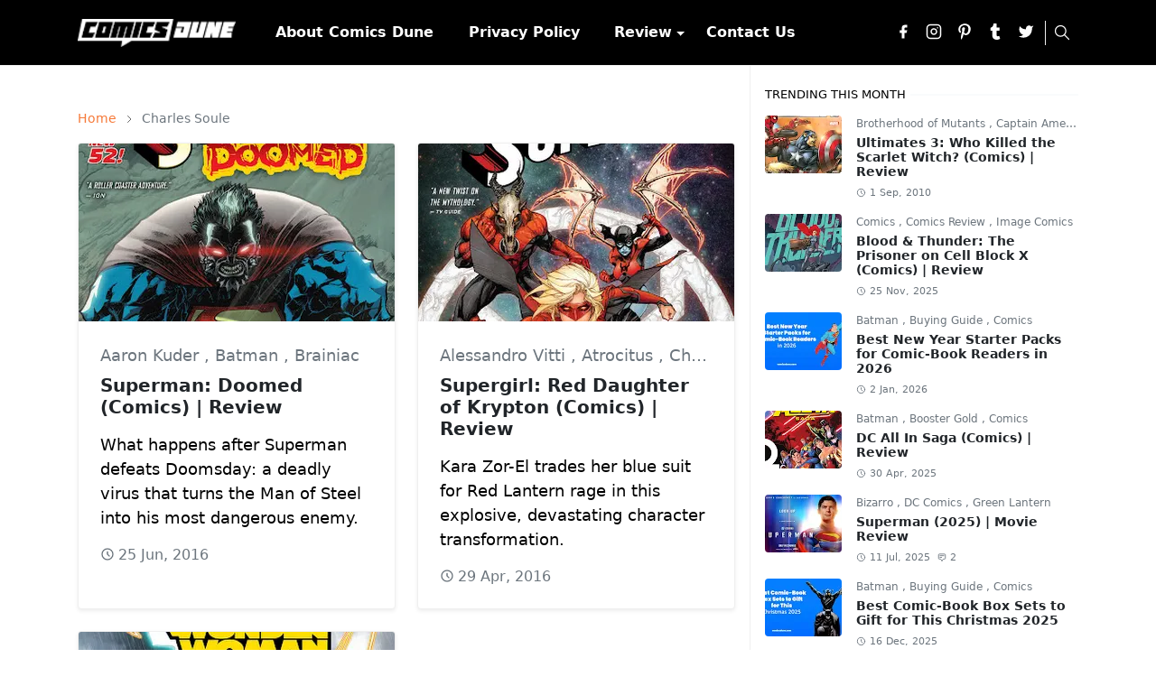

--- FILE ---
content_type: text/html; charset=UTF-8
request_url: https://www.comicsdune.com/search/label/Charles%20Soule
body_size: 24023
content:
<!DOCTYPE html>
<html dir='ltr' lang='en'>
<head>
<script>/*<![CDATA[*/
function rmurl(e,t){var r=new RegExp(/\?m=0|&m=0|\?m=1|&m=1/g);return r.test(e)&&(e=e.replace(r,""),t&&window.history.replaceState({},document.title,e)),e}const currentUrl=rmurl(location.toString(),!0);localStorage.removeItem("theme");//Remove any existing theme preference document.querySelector("html").className = "light-mode";//Set the default mode to light/*]]>*/</script>
<meta content='text/html; charset=UTF-8' http-equiv='Content-Type'/>
<meta content='width=device-width,initial-scale=1' name='viewport'/>
<!-- Primary Meta Tags -->
<link href='https://www.comicsdune.com/search/label/Charles%20Soule' rel='canonical'/>
<meta content='https://www.comicsdune.com/search/label/Charles%20Soule' property='og:url'/>
<meta content='Comics Dune Team' name='author'/>
<meta content='Comics Dune' name='application-name'/>
<meta content='general' name='rating'/>
<!-- Favicon -->
<link href='https://www.comicsdune.com/favicon.ico' rel='icon' type='image/x-icon'/>
<!-- Theme Color -->
<meta content='#ffffff' name='theme-color'/>
<meta content='#ffffff' name='msapplication-TileColor'/>
<meta content='#ffffff' name='msapplication-navbutton-color'/>
<meta content='#ffffff' name='apple-mobile-web-app-status-bar-style'/>
<meta content='yes' name='apple-mobile-web-app-capable'/>
<!-- Title -->
<title>Charles Soule - Comics Dune</title>
<meta content='Charles Soule - Comics Dune' name='title'/>
<meta content='Charles Soule - Comics Dune' property='og:title'/>
<meta content='Charles Soule - Comics Dune' name='twitter:title'/>
<!-- Image -->
<meta content='' property='og:image'/>
<meta content='' name='twitter:image'/>
<!-- Description -->
<meta content='Comic-book reviews and reading order guides from DC, Marvel and beyond— plus takes on movie and TV adaptations that got fans talking.' name='description'/>
<meta content='Comic-book reviews and reading order guides from DC, Marvel and beyond— plus takes on movie and TV adaptations that got fans talking.' property='og:description'/>
<meta content='Comic-book reviews and reading order guides from DC, Marvel and beyond— plus takes on movie and TV adaptations that got fans talking.' name='twitter:description'/>
<!-- Open Graph / Facebook -->
<meta content='' property='fb:app_id'/>
<meta content='' property='article:author'/>
<meta content='website' property='og:type'/>
<meta content='en' property='og:locale'/>
<meta content='Comics Dune' property='og:site_name'/>
<meta content='https://www.comicsdune.com/search/label/Charles%20Soule' property='og:url'/>
<meta content='Comics Dune' property='og:image:alt'/>
<!-- Twitter -->
<meta content='' name='twitter:site'/>
<meta content='' name='twitter:creator'/>
<meta content='summary_large_image' name='twitter:card'/>
<meta content='https://www.comicsdune.com/search/label/Charles%20Soule' name='twitter:url'/>
<meta content='Comics Dune' name='twitter:image:alt'/>
<!-- Feed -->
<link rel="alternate" type="application/atom+xml" title="Comics Dune - Atom" href="https://www.comicsdune.com/feeds/posts/default" />
<link rel="alternate" type="application/rss+xml" title="Comics Dune - RSS" href="https://www.comicsdune.com/feeds/posts/default?alt=rss" />
<link rel="service.post" type="application/atom+xml" title="Comics Dune - Atom" href="https://www.blogger.com/feeds/8950694652461456979/posts/default" />
<link href='https://cdn.jsdelivr.net/npm/bootstrap@5.1.3/dist/css/bootstrap.min.css' media='print' onload='if(media!="all")media="all"' rel='stylesheet'/><noscript><link href='https://cdn.jsdelivr.net/npm/bootstrap@5.1.3/dist/css/bootstrap.min.css' rel='stylesheet'/></noscript>
<style id='page-skin-1' type='text/css'><!--
/*
-----------------------------------------------
JetTheme Blogger Template
Name		: JetTheme Core
Version		: 2.9
Designer	: jettheme
URL			: www.jettheme.com
-----------------------------------------------
*/
:root {
--bs-font-sans-serif: system-ui,-apple-system,Segoe UI,Helvetica Neue,Arial,Noto Sans,Liberation Sans,sans-serif,Apple Color Emoji,Segoe UI Emoji,Segoe UI Symbol,Noto Color Emoji;
--bs-body-bg: #ffffff;
--bs-body-color: #000000;
--jt-primary: #f57c00;
--jt-heading-color: #212529;
--jt-heading-link: #212529;
--jt-heading-hover: #f57c00;
--jt-link-color: #f67938;
--jt-link-hover: #f3b18e;
--jt-blockquote: #007af5;
--jt-btn-primary: #f67938;
--jt-btn-primary-hover: #f46013;
--jt-btn-light-hover: #212529;
--jt-border-light: #efefef;
--jt-bg-light: #f3f7f9;
--jt-archive-bg: #ffffff;
--jt-nav-color: #ffffff;
--jt-nav-hover: #bec0c2;
--jt-nav-selected: #ffffff;
--jt-dropdown-bg: #000000;
--jt-dropdown-color: #ffffff;
--jt-dropdown-hover: #bec0c2;
--jt-dropdown-selected: #ffffff;
--jt-header-bg: #053449;
--jt-header-color: #ffffff;
--jt-header-border: #efefef;
--jt-footer-bg: #212529;
--jt-footer-color: #9fa6ad;
--jt-footer-link: #9fa6ad;
--jt-footer-border: #323539;
--jt-socket-bg: #000000;
--jt-socket-color: #9fa6ad;
}
.dark-mode {
--bs-body-bg: hsl(210, 11%, 15%);
--bs-body-color: hsl(210, 11%, 80%);
--jt-heading-color: hsl(210, 11%, 80%);
--jt-heading-link: hsl(210, 11%, 80%);
--jt-btn-light-hover: hsl(210, 11%, 85%);
--jt-border-light: hsl(210, 11%, 20%);
--jt-bg-light: hsl(210, 11%, 20%);
--jt-archive-bg: hsl(210, 11%, 17%);
--jt-nav-color: hsl(210, 11%, 70%);
--jt-dropdown-bg: hsl(210, 11%, 18%);
--jt-dropdown-color: hsl(210, 11%, 70%);
--jt-header-bg: hsl(210, 11%, 15%);
--jt-header-color: hsl(210, 11%, 80%);
--jt-header-border: hsl(210, 11%, 20%);
--jt-footer-bg: hsl(210, 11%, 15%);
--jt-footer-color: hsl(210, 11%, 80%);
--jt-footer-border: hsl(210, 11%, 20%);
--jt-socket-bg: hsl(210, 11%, 17%);
--jt-socket-color: hsl(210, 11%, 80%);
}
body {
font: normal normal 18px system-ui,-apple-system,Segoe UI,Helvetica Neue,Arial,Noto Sans,Liberation Sans,sans-serif,Apple Color Emoji,Segoe UI Emoji,Segoe UI Symbol,Noto Color Emoji;
color: var(--bs-body-color);
background-color: var(--bs-body-bg);
line-height: 1.5;
-webkit-font-smoothing: antialiased;
-moz-osx-font-smoothing: grayscale;
text-rendering: optimizeLegibility;
}
.d-block {
display:none;
}
.h1,.h2,.h3,.h4,.h5,.h6,
h1,h2,h3,h4,h5,h6 {
font: normal bold 40px var(--bs-font-sans-serif);
}
a {
transition-property: background-color, border-color, color, fill, stroke;
transition-timing-function: cubic-bezier(0.4, 0, 0.2, 1);
transition-duration: .3s;
text-decoration: none;
color: var(--jt-link-color);
}
a:hover {
color: var(--jt-link-hover);
}
.fs-7 {
font-size: 0.875rem;
}
.fs-8 {
font-size: 0.75rem;
}
.fs-9 {
font-size: 0.7rem;
}
.btn{
box-shadow: none !important
}
.btn-sm {
min-width: 32px;
min-height: 32px;
}
img,
svg,
iframe {
max-width:100%
}
img {
height:auto;
object-fit:cover;
}
label {
cursor: pointer;
}
.visually-hidden {
position: unset !important;
}
.form-control:focus {
box-shadow: none;
border-color: var(--jt-primary);
}
.form-control::placeholder {
opacity: .5;
}
.dropdown-toggle::after {
border-width: 0.25em 0.25em 0;
}
.dropdown-menu {
margin: 0;
padding: 0;
}
.px-3 {
padding-right: 1rem;
padding-left: 1rem;
}
.ratio:before{
content: none;
}
.ratio-1x1 {
padding-bottom: 100%;
}
.ratio-4x3 {
padding-bottom: 75%;
}
.ratio-16x9 {
padding-bottom: 56.25%;
}
.ratio-21x9 {
padding-bottom: 43%;
}
.object-cover {
object-fit: cover;
}
.jt-text-primary,
.hover-text-primary:hover,
input:checked ~ .check-text-primary {
color: var(--jt-primary)!important
}
.jt-btn-primary,
.jt-btn-outline-primary:hover {
color: #fff;
background-color: var(--jt-btn-primary);
border-color: var(--jt-btn-primary);
}
.jt-btn-light {
color: var(--bs-body-color);
background-color: var(--jt-bg-light);
border-color: var(--jt-bg-light);
}
.jt-btn-light:hover {
color: var(--jt-btn-light-hover);
}
.jt-btn-primary:hover,
.hover-btn-primary:hover,
input:checked + .jt-btn-outline-primary {
color: #fff !important;
background-color: var(--jt-btn-primary-hover)!important;
border-color: var(--jt-btn-primary-hover)!important
}
.jt-btn-outline-primary {
color: var(--jt-btn-primary);
border-color: var(--jt-btn-primary);
}
.jt-bg-primary {
background-color: var(--jt-primary)
}
.jt-bg-light {
background-color: var(--jt-bg-light)
}
.bg-archive {
background-color: var(--jt-archive-bg)
}
.jt-border-light {
border-color: var(--jt-border-light)!important;
}
input:checked ~ .d-block-check {
display: block !important;
}
input:checked ~ .d-none-check {
display: none !important;
}
.dropdown-menu,
.accordion-item,
.accordion-header {
background-color: var(--bs-body-bg);
color: var(--bs-body-color);
border-color: var(--jt-border-light);
}
.lazyload {
transition-property: opacity;
transition-timing-function: cubic-bezier(0.4, 0, 0.2, 1);
transition-duration: .3s;
opacity: 0;
}
.lazyload.loaded {
opacity: 1;
}
/* JetTheme Style */
pre {
background-color: var(--jt-bg-light);
margin-bottom: 1rem;
padding: 1rem;
font-size: 0.75rem;
}
blockquote {
border-left:  5px solid var(--jt-blockquote);
color: inherit;
font-size: 1.125rem;
margin-bottom: 1.5rem;
margin-top: 1.5rem;
padding-left: 1rem;
}
.header-animate.header-hidden {
transform: translateY(-100%);
box-shadow: none !important;
}
#header {
background-color: var(--jt-header-bg);
color: var(--jt-header-color);
transition-property: transform;
transition-timing-function: cubic-bezier(0.4, 0, 0.2, 1);
transition-duration: .3s;
min-height: 50px;
border-bottom: 1px solid var(--jt-header-border);
}
.header-social {
border-right: 1px solid var(--jt-header-border);
}
.jt-icon {
display: inline-block;
height: 1em;
vertical-align: -0.15em;
width: 1em;
fill:none;
stroke:currentColor;
stroke-linecap:round;
stroke-linejoin:round;
stroke-width:2;
}
.jt-icon-center {
font-family: sans-serif;
}
/* .icon-dark, .dark-mode .icon-light {
display: none;
}
.dark-mode .icon-dark {
display: block;
} */
#search-toggler,
#navbar-toggler {
line-height: 1;
}
/* #dark-toggler {
font-size: 17px;
} */
#footer {
background-color: var(--jt-footer-bg);
color: var(--jt-footer-color);
border-top: 1px solid var(--jt-footer-border);
}
#socket {
background-color: var(--jt-socket-bg);
color: var(--jt-socket-color);
}
#navbar {
z-index: 9999;
}
#navbar .menu-item {
position: relative;
}
#navbar .nav-link {
min-height: 40px;
}
#navbar .dropdown-toggle {
cursor: pointer;
align-items: center;
display: flex;
}
#navbar.d-block,
#navbar .dropdown-menu,
#navbar .nav-link,
#navbar .dropdown-toggle {
-webkit-transition: .3s;
-ms-transition: .3s;
-o-transition: .3s;
transition: .3s;
}
#navbar .navbar-nav > .menu-item > .nav-link {
font: normal bold 16px var(--bs-font-sans-serif);
line-height: 1.5;
color: var(--jt-nav-color);
}
#navbar .navbar-nav > .menu-item:hover > .nav-link,
#navbar .navbar-nav > .menu-item:hover > .dropdown-toggle {
color: var(--jt-nav-hover);
}
#navbar .navbar-nav > .menu-item > .nav-link.active,
#navbar .navbar-nav > .menu-item > .active ~ .dropdown-toggle {
color: var(--jt-nav-selected);
}
.logo-wrap {
width: 200px;
}
#search-header .dropdown-menu {
background-color:var(--jt-dropdown-bg);
color: var(--jt-dropdown-color);
border-color: var(--jt-header-border);
min-width: 300px;
right:0;
top:100%
}
.blog-admin {
display: none;
}
#pagination li + li {
margin-left: 5px;
}
.no-items {
display: none;
}
.feature-image,
.separator,
.tr-caption-container {
margin-bottom: 1rem;
}
.tr-caption-container {
width: 100%;
}
.separator a,
.tr-caption-container a {
margin: 0 !important;
padding: 0 !important;
}
.tr-caption {
font-size: 12px;
font-style: italic;
}
.widget:last-child {
margin-bottom: 0 !important;
}
#post-body .widget {
margin-top: 1.5rem;
}
.item-title {
color: var(--jt-heading-link);
}
.item-title:hover {
color: var(--jt-heading-hover);
}
#comment-editor{
width:100%
}
#primary .widget-title {
font-weight: 300;
text-transform: uppercase;
}
#footer .widget-title {
text-transform: uppercase;
}
#footer .widget-title,
#sidebar .widget-title {
font-size: 13px !important;
}
#footer .widget-title:after {
content: "";
display: block;
width: 50px;
border-bottom: 2px solid var(--jt-primary);
margin-top: 10px;
}
#primary .widget-title > span {
background-color: var(--bs-body-bg);
padding-right: 5px;
position: relative;
}
#main .widget-title:before,
#sidebar .widget-title:before {
background-color:  var(--jt-bg-light);
content: "";
height: 1px;
display: block;
position: absolute;
top: 50%;
transform: translateY(-50%);
width: 100%;
}
#main .widget-title:before {
border-right: 30px solid var(--jt-primary);
height: 5px;
}
.send-success:not(.loading) .contact-form-msg,
.send-error:not(.loading) .contact-form-msg {
display:block !important;
}
.send-success .contact-form-msg{
border-color: rgba(25,135,84,.3) !important;
}
.send-error .contact-form-msg{
border-color: rgba(255,193,7,.3) !important;
}
.send-success .contact-form-msg:before{
content: attr(data-success);
}
.send-error .contact-form-msg:before{
content: attr(data-error);
}
hr.example-ads:before {
content: "Advertisement here";
}
hr.example-ads {
background-color: var(--jt-bg-light);
border-radius: 0.25rem;
font-size: 0.875rem;
height: auto;
margin: 0;
opacity: 1;
padding: 1.5rem 0;
text-align: center;
}
body > .google-auto-placed {
margin: 0 auto 1.5rem;
max-width: 1108px;
}
.google-auto-placed > ins {
margin: 0 !important;
}
/* TYPOGRAPY */
.h1,h1{font-size:calc(1.375rem + 1.5vw)}
.h2,h2{font-size:calc(1.325rem + .9vw)}
.h3,h3{font-size:calc(1.3rem + .6vw)}
.h4,h4{font-size:calc(1.275rem + .3vw)}
.h5,h5{font-size:18px}
.h6,h6{font-size:16px}
.entry-title {
color: var(--jt-heading-color);
}
.entry-text h1,
.entry-text h2,
.entry-text h3,
.entry-text h4,
.entry-text h5,
.entry-text h6 {
color: var(--jt-heading-color);
padding-top: 1em;
margin-bottom: 1rem;
}
.entry-text li {
margin-bottom: 0.5rem;
}
/* Responsive Style */
@media (min-width: 576px) {
.ratio-sm-4x3 {
padding-bottom: 75%;
}
.ratio-sm-16x9 {
padding-bottom: 56.25%;
}
.border-sm-end {
border-right-width: 1px !important;
border-right-style: solid;
}
#post-pager .next-page {
border-left: 1px solid;
}
}
@media (min-width: 768px) {
.position-md-relative {
position: relative;
}
.border-md-end {
border-right-width: 1px !important;
border-right-style: solid;
}
}
@media (min-width: 992px) {
.d-lg-flex {
display: flex;
}
.col-lg-4 {
flex: 0 0 auto;
width: 33.33333333%;
}
.col-lg-8 {
flex: 0 0 auto;
width: 66.66666667%;
}
.border-lg-end {
border-right-width: 1px !important;
border-right-style: solid;
}
#navbar .navbar-nav > .menu-item {
display: flex;
}
#navbar .dropdown-menu {
background-color:var(--jt-dropdown-bg);
border-color: var(--jt-header-border);
margin-top: -10px;
display: block;
opacity: 0;
visibility: hidden;
pointer-events: none;
box-shadow: 5px 10px 10px -5px rgba(0, 0, 0, 0.14);
top:100%;
min-width: 150px;
}
#navbar .dropdown-menu .nav-link {
padding-right: 20px;
font-size: 16px;
color: var(--jt-dropdown-color);
}
#navbar .dropdown-menu .dropdown-toggle {
position: absolute;
right: 10px;
top: 20px;
}
#navbar .dropdown-menu .dropdown-menu {
left: 100%;
top: -1px;
}
#navbar .dropdown-menu .menu-item:hover > .nav-link,
#navbar .dropdown-menu .menu-item:hover > .dropdown-toggle {
color:  var(--jt-dropdown-hover);
}
#navbar .dropdown-menu .menu-item > .nav-link.active,
#navbar .dropdown-menu .menu-item > .active ~ .dropdown-toggle {
color:  var(--jt-dropdown-selected);
}
#navbar .menu-item:hover > .dropdown-menu {
opacity: 1;
visibility: visible;
pointer-events: unset;
margin: 0;
}
#navbar .navbar-nav > .menu-item > .nav-link {
padding: 1.5rem 1.2rem;
white-space:nowrap;
}
#navbar .navbar-nav > .menu-item > .dropdown-toggle {
bottom: 0;
pointer-events: none;
position: absolute;
right: 5px;
top: 3px;
}
#sidebar {
border-left: 1px solid var(--jt-border-light);
}
#footer-widget .widget {
margin-bottom: 0 !important;
}
}
@media (min-width: 1200px){
.container {
max-width: 1140px;
}
.h1,h1{font-size:40px}
.h2,h2{font-size:26px}
.h3,h3{font-size:22px}
.h4,h4{font-size:20px}
}
@media (min-width: 1400px) {
.container {
max-width: 1320px;
}
}
@media (max-width: 991.98px) {
input:checked ~ .dropdown-menu {
display: block;
}
input:checked + .dropdown-toggle {
color: var(--jt-dropdown-selected);
}
.logo-wrap {
width: 150px;
}
#search-header .dropdown-menu{
width: 100%;
}
#navbar {
background-color: var(--jt-header-bg);
padding-top: 70px;
padding-bottom: 30px;
position: fixed;
left: 0;
right: 0;
top: 0;
bottom: 0;
width: auto;
}
#navbar.d-block {
opacity: 0;
transform: translateX(-20%);
}
#navbar.show {
transform: translateX(0);
opacity: 1;
}
#navbar .navbar-nav {
max-height: 100%;
overflow-y: auto;
}
#navbar-toggle:checked ~ #header-main #navbar {
display:block;
}
#navbar .nav-link {
border-bottom: 1px solid var(--jt-header-border);
font-size: 16px !important;
color: var(--jt-dropdown-color);
}
#navbar .menu-item:hover > .nav-link {
color: var(--jt-dropdown-hover);
}
#navbar .active > .nav-link {
color: var(--jt-dropdown-selected);
}
#navbar .dropdown-toggle {
border-left: 1px solid var(--jt-header-border);
height: 2.5rem;
padding: 0 1rem;
position: absolute;
right: 0;
top: 0;
}
#navbar .dropdown-menu {
background-color: var(--jt-dropdown-bg);
border: none;
padding-left: 10px;
}
#sidebar {
border-top: 1px solid var(--jt-border-light);
}
}
@media (max-width: 575.98px) {
.feature-posts .item-thumbnail {
margin-bottom: -150px;
}
.feature-posts .item-thumbnail a {
border-radius: 0 !important;
box-shadow: none !important;
padding-bottom: 75%;
}
.feature-posts .item-content {
background-color: var(--bs-body-bg);
border: 5px solid;
border-radius: 0.25rem;
}
#post-pager .prev-page + .next-page {
border-top: 1px solid;
}
.full-width,
.px-3 .google-auto-placed {
margin-left: -1rem;
margin-right: -1rem;
width: auto !important;
}
#footer-widget .widget {
padding-left: 3rem;
padding-right: 3rem;
}
}
/*Your custom CSS is here*/
/* HEADER BACKGROUND */
#header, .site-header, .navbar {
background-color: #053449; /* Change to your desired header background */
}
/* HEADER TEXT & ICON COLORS */
#header a, .site-header a,
#header .jt-icon, .site-header .jt-icon,
.navbar a, .navbar .jt-icon {
color: #ffffff; /* Change to desired text/icon color */
}
/* LOGO TITLE, NAV LINKS, ETC */
#header .navbar-brand,
#header .nav-link,
#header .widget-title {
color: #ffffff;
}
/* Dropdown submenu font fix */
.navbar .dropdown-menu a,
.site-header .dropdown-menu a {
font-family: system-ui !important;
font-size: 16px !important;
font-weight: 700 !important;
color: #ffffff !important;
}
/* Set header background to solid black */
#header,
.site-header,
.navbar {
background-color: #000000 !important;
}
--></style>
<!-- Your Style and Script before </head> is here -->
</head><body class="d-block is-search"><textarea disabled readonly id="element-h" style="display:none"><style>/*<meta name='google-adsense-platform-account' content='ca-host-pub-1556223355139109'/>
<meta name='google-adsense-platform-domain' content='blogspot.com'/>

<!-- data-ad-client=ca-pub-4267155552760205 -->

</head><body>*/</style></textarea>
<header class='header-animate sticky-top navbar py-0 navbar-expand-lg' content='itemid' id='header' itemid='#header' itemscope='itemscope' itemtype='https://schema.org/WPHeader'>
<input class='d-none' id='navbar-toggle' type='checkbox'/>
<div class='container position-relative px-3 flex-nowrap section' id='header-main'><div class='widget HTML logo-wrap position-relative' data-version='2' id='HTML10'>
<a class='d-block navbar-brand' href='https://www.comicsdune.com/'>
<img alt='Comics Dune' height='55' loading='lazy' src='https://blogger.googleusercontent.com/img/a/AVvXsEgPY21MG2YKUU71Jb9lXp-eEuMUi1RMIVSBe--xQiNSumAq6wAnhrf8OkGq9faZt5yEE_cpGtHvWfv2IZCzgSlfHQxfjSSLDjtfj6SfLKrwxukAQqX83d6RarHrM9rVVVZNDiM4mXoSZzhhPlyKijdIAVUd_VeOnAtHpifZavStZEZT9jVKowBPUN1vxPPA=s150' width='175'/>
</a>
</div><div class='widget LinkList d-flex align-self-stretch align-items-center order-lg-1 ms-auto' data-version='2' id='LinkList10'>
<div class='header-social d-flex pe-1'><a aria-label='facebook' class='px-2 text-reset jt-icon-center i-facebook' href='https://www.facebook.com/comicsdune/' rel='noopener' target='_blank'><svg aria-hidden='true' class='jt-icon'><use xlink:href='#i-facebook'></use></svg></a><a aria-label='instagram' class='px-2 text-reset jt-icon-center i-instagram' href='https://www.instagram.com/thecomicsdune/' rel='noopener' target='_blank'><svg aria-hidden='true' class='jt-icon'><use xlink:href='#i-instagram'></use></svg></a><a aria-label='pinterest' class='px-2 text-reset jt-icon-center i-pinterest' href='https://www.pinterest.com/comicsdune/' rel='noopener' target='_blank'><svg aria-hidden='true' class='jt-icon'><use xlink:href='#i-pinterest'></use></svg></a><a aria-label='tumblr' class='px-2 text-reset jt-icon-center i-tumblr' href='https://www.tumblr.com/comicsdune' rel='noopener' target='_blank'><svg aria-hidden='true' class='jt-icon'><use xlink:href='#i-tumblr'></use></svg></a><a aria-label='twitter' class='px-2 text-reset jt-icon-center i-twitter' href='https://x.com/comicsdune' rel='noopener' target='_blank'><svg aria-hidden='true' class='jt-icon'><use xlink:href='#i-twitter'></use></svg></a></div>
<div class='d-flex align-self-stretch align-items-center position-md-relative' id='search-header'>
<input class='d-none' id='search-toggle' type='checkbox'/>
<label aria-label='Toggle search' class='p-2 check-text-primary hover-text-primary jt-icon-center' for='search-toggle' id='search-toggler'><svg aria-hidden='true' class='fs-5 jt-icon'><use xlink:href='#i-search'></use></svg></label>
<div class='dropdown-menu p-1 shadow-sm d-block-check'>
<form action='https://www.comicsdune.com/search' class='input-group' method='GET' target='_top'>
<input class='form-control fs-7 border-0 rounded-0 bg-transparent text-reset' id='search-input' name='q' placeholder='Enter your search' required='required' type='text' value=''/>
<input name='max-results' type='hidden' value='10'/>
<button class='btn btn-sm fw-bold py-2 px-4 rounded-pill border-0 jt-btn-primary m-0' type='submit'>Search</button>
</form>
</div>
</div>
<div class='d-flex align-self-stretch align-items-center d-lg-none'>
<label aria-label='Toggle navigation' class='p-1 jt-icon-center hover-text-primary' for='navbar-toggle' id='navbar-toggler'><svg aria-hidden='true' class='fs-3 jt-icon'><use xlink:href='#i-menu'></use></svg></label>
</div>
</div><div class='widget LinkList collapse navbar-collapse' data-version='2' id='navbar'>
<label class='d-flex position-absolute fs-1 d-lg-none mt-4 me-4 top-0 end-0' for='navbar-toggle'><svg aria-hidden='true' class='jt-icon'><use xlink:href='#i-close'></use></svg></label>
<ul class='navbar-nav px-4 p-lg-0 container' itemscope='itemscope' itemtype='http://schema.org/SiteNavigationElement' role='menu'>
<li class="menu-item"><a class='nav-link' href='https://www.comicsdune.com/p/about-comics-dune.html' itemprop='url' role='menuitem'>
<span itemprop='name'>About Comics Dune</span></a>
</li><li class="menu-item"><a class='nav-link' href='https://www.comicsdune.com/p/privacy.html' itemprop='url' role='menuitem'>
<span itemprop='name'>Privacy Policy</span></a>
</li><li class="menu-item"><a class='nav-link' href='https://www.camsafroza.com/p/contact-us.html' itemprop='url' role='menuitem'>
<span itemprop='name'>Review</span></a>
<input class='d-none' id='sub-toggle-3' type='checkbox'/><label class='dropdown-toggle' for='sub-toggle-3'></label> <ul class="dropdown-menu rounded-0"> <li class="d-none"> 
</li><li class="menu-item"><a class='nav-link' href='https://www.comicsdune.com/search/label/Comics%20Review' itemprop='url' role='menuitem'>
<span itemprop='name'>Comics</span></a>
</li><li class="menu-item"><a class='nav-link' href='https://www.comicsdune.com/search/label/Movie%20Review' itemprop='url' role='menuitem'>
<span itemprop='name'>Movie</span></a>
</li><li class="menu-item"><a class='nav-link' href='https://www.comicsdune.com/search/label/TV%20Series%20Review' itemprop='url' role='menuitem'>
<span itemprop='name'>TV Series</span></a>
</li><li class="menu-item"><a class='nav-link' href='https://www.comicsdune.com/search/label/Game%20Review' itemprop='url' role='menuitem'>
<span itemprop='name'>Video Game</span></a>
</li> </ul> 
</li><li class="menu-item"><a class='nav-link' href='https://www.comicsdune.com/p/contact-us.html' itemprop='url' role='menuitem'>
<span itemprop='name'>Contact Us</span></a></li></ul>
</div></div>
</header>
<!--Main Content-->
<div id='primary'>
<div class='container px-0'>
<div class='d-lg-flex' id='main-content'>
<div class='col-lg-8 px-3' id='main'>
<h1 class='d-none'>Charles Soule</h1>
<div class='pt-4 section' id='before-blog'>
</div>
<div class='pt-4 pb-5 section' id='blog-post'><div class='widget Blog' data-version='2' id='Blog1'>
<div itemscope='itemscope' itemtype='https://schema.org/BreadcrumbList' style='--bs-breadcrumb-divider: url("data:image/svg+xml,%3Csvg xmlns=&#39;http://www.w3.org/2000/svg&#39; height=&#39;8&#39; width=&#39;8&#39; fill=&#39;none&#39; viewbox=&#39;0 0 24 24&#39; stroke=&#39;%23686868&#39;%3E%3Cpath stroke-linecap=&#39;round&#39; stroke-linejoin=&#39;round&#39; stroke-width=&#39;1&#39; d=&#39;M 0.5,0.5 4,4 0.5,7.5&#39;/%3E%3C/svg%3E");'>
<ol class='breadcrumb d-block text-nowrap fs-7 overflow-hidden text-truncate'>
<li class='breadcrumb-item d-inline-block' itemprop='itemListElement' itemscope='itemscope' itemtype='https://schema.org/ListItem'>
<a href='https://www.comicsdune.com/' itemprop='item' rel='tag' title='Home'><span itemprop='name'>Home</span></a>
<meta content='1' itemprop='position'/>
</li>
<li aria-current='page' class='breadcrumb-item d-inline-block active'>Charles Soule</li>
</ol>
</div>
<div class='widget-content'>
<div class='row row-cols-sm-2' id='blog-content'>
<article class='item-post mb-4'>
<div class='h-100 overflow-hidden rounded position-relative border jt-border-light bg-archive shadow-sm'>
<script type='application/ld+json'>
{
  "@context": "http://schema.org/",
  "@type": "NewsArticle",
  "mainEntityOfPage": {
    "@type": "WebPage",
    "@id": "https://www.comicsdune.com/2016/06/superman-doomed-dc-comics-review.html"
  },
  "author": {
    "@type": "Person",
    "name": "Joh El",
    "url": "https://www.blogger.com/profile/00598835748892540386"
  },
  "publisher": {
    "@type": "Organization",
    "name": "Comics Dune"
  },
  "headline": "Superman: Doomed (Comics) | Review",
  "description": "What happens after Superman defeats Doomsday: a deadly virus that turns the Man of Steel into his most dangerous enemy.",
  "image": "https://blogger.googleusercontent.com/img/b/R29vZ2xl/AVvXsEjOdcJ49IPlVftk8I2Qze-TduHsMRuGZ9oF8_ER4ARDzn5qJ_6XybFvZlyxdIybNSWnlvvyIOwPdB1lgbKOyTeifxhMCZB8SXO5BOJ1wq9eOyk8qCjSWENZUOxohx7yYLnkSHxdKqUAJopWOjoe-4LKRhZ8TUoqgJ1rVZbk-1P9uOavwFtzeSv6zjNw3urg/w416-h640/Superman-%E2%80%93-Doomed-(Comics)-Review.jpg",
  "datePublished": "2016-06-24T19:30:00-07:00",
  "dateModified": "2025-12-20T06:00:53-08:00"
}
</script>
<div class='item-thumbnail'>
<a class='jt-bg-light d-block ratio ratio-16x9' href='https://www.comicsdune.com/2016/06/superman-doomed-dc-comics-review.html' rel='bookmark'>
<img alt='Superman: Doomed (Comics) | Review' class='lazyload' data-src='https://blogger.googleusercontent.com/img/b/R29vZ2xl/AVvXsEjOdcJ49IPlVftk8I2Qze-TduHsMRuGZ9oF8_ER4ARDzn5qJ_6XybFvZlyxdIybNSWnlvvyIOwPdB1lgbKOyTeifxhMCZB8SXO5BOJ1wq9eOyk8qCjSWENZUOxohx7yYLnkSHxdKqUAJopWOjoe-4LKRhZ8TUoqgJ1rVZbk-1P9uOavwFtzeSv6zjNw3urg/w416-h640/Superman-%E2%80%93-Doomed-(Comics)-Review.jpg' loading='lazy' src='[data-uri]'/>
</a>
</div>
<div class='item-content p-4'>
<div class='item-tag mb-2 fw-light text-secondary text-nowrap overflow-hidden text-truncate'>
<a class='text-reset hover-text-primary' href='https://www.comicsdune.com/search/label/Aaron%20Kuder?max-results=10' rel='tag'>
Aaron Kuder
</a>
,
<a class='text-reset hover-text-primary' href='https://www.comicsdune.com/search/label/Batman?max-results=10' rel='tag'>
Batman
</a>
,
<a class='text-reset hover-text-primary' href='https://www.comicsdune.com/search/label/Brainiac?max-results=10' rel='tag'>
Brainiac
</a>
</div>
<h2 class='item-title fs-5 mb-3'>
<a class='text-reset' href='https://www.comicsdune.com/2016/06/superman-doomed-dc-comics-review.html'>Superman: Doomed (Comics) | Review</a>
</h2>
<p class='item-snippet text-break mb-3'>What happens after Superman defeats Doomsday: a deadly virus that turns the Man of Steel into his most dangerous enemy.</p>
<div class='item-meta text-secondary d-flex flex-wrap fw-light'>
<small class='me-2'><svg aria-hidden='true' class='me-1 jt-icon'><use xlink:href='#i-clock'></use></svg><span class='date-format' data-date='2016-06-24T19:30:00-07:00'>25 Jun, 2016</span></small>
</div>
<span class='position-absolute top-0 end-0 blog-admin pid-1864233234'>
<a class='btn btn-sm jt-btn-light rounded-pill jt-icon-center' href='https://www.blogger.com/blog/post/edit/8950694652461456979/7700362466326858771' rel='nofollow noopener noreferrer' target='_blank' title='Edit post'><svg aria-hidden='true' class='jt-icon'><use xlink:href='#i-edit'></use></svg></a>
</span>
</div>
</div>
</article>
<article class='item-post mb-4'>
<div class='h-100 overflow-hidden rounded position-relative border jt-border-light bg-archive shadow-sm'>
<script type='application/ld+json'>
{
  "@context": "http://schema.org/",
  "@type": "NewsArticle",
  "mainEntityOfPage": {
    "@type": "WebPage",
    "@id": "https://www.comicsdune.com/2016/04/supergirl-red-daughter-of-krypton-comics-review.html"
  },
  "author": {
    "@type": "Person",
    "name": "Joh El",
    "url": "https://www.blogger.com/profile/00598835748892540386"
  },
  "publisher": {
    "@type": "Organization",
    "name": "Comics Dune"
  },
  "headline": "Supergirl: Red Daughter of Krypton (Comics) | Review",
  "description": "Kara Zor-El trades her blue suit for Red Lantern rage in this explosive, devastating character transformation.",
  "image": "https://blogger.googleusercontent.com/img/b/R29vZ2xl/AVvXsEjhzfMOs01QNh8U39rLkYHfNiFgq56j6BbueA0pw9Yfhw1TlA3Jo3kffRdCKuhjuF-cbq7066ma2ELgSCP0vmY4tHAIOQ66cm7VZYCHoiDzCNkfWPcL3LFGMP0fcYEiUMklPQhNpsXvFs_S_Jv_SwpbABO8y1C5-ousAcxd4xdI5UrbnWz6aEvALLDPMK0T/w416-h640/Supergirl-%E2%80%93-Red-Daughter-of-Krypton-(Comics)-Review.jpg",
  "datePublished": "2016-04-28T19:30:00-07:00",
  "dateModified": "2025-12-14T03:12:46-08:00"
}
</script>
<div class='item-thumbnail'>
<a class='jt-bg-light d-block ratio ratio-16x9' href='https://www.comicsdune.com/2016/04/supergirl-red-daughter-of-krypton-comics-review.html' rel='bookmark'>
<img alt='Supergirl: Red Daughter of Krypton (Comics) | Review' class='lazyload' data-src='https://blogger.googleusercontent.com/img/b/R29vZ2xl/AVvXsEjhzfMOs01QNh8U39rLkYHfNiFgq56j6BbueA0pw9Yfhw1TlA3Jo3kffRdCKuhjuF-cbq7066ma2ELgSCP0vmY4tHAIOQ66cm7VZYCHoiDzCNkfWPcL3LFGMP0fcYEiUMklPQhNpsXvFs_S_Jv_SwpbABO8y1C5-ousAcxd4xdI5UrbnWz6aEvALLDPMK0T/w416-h640/Supergirl-%E2%80%93-Red-Daughter-of-Krypton-(Comics)-Review.jpg' loading='lazy' src='[data-uri]'/>
</a>
</div>
<div class='item-content p-4'>
<div class='item-tag mb-2 fw-light text-secondary text-nowrap overflow-hidden text-truncate'>
<a class='text-reset hover-text-primary' href='https://www.comicsdune.com/search/label/Alessandro%20Vitti?max-results=10' rel='tag'>
Alessandro Vitti
</a>
,
<a class='text-reset hover-text-primary' href='https://www.comicsdune.com/search/label/Atrocitus?max-results=10' rel='tag'>
Atrocitus
</a>
,
<a class='text-reset hover-text-primary' href='https://www.comicsdune.com/search/label/Charles%20Soule?max-results=10' rel='tag'>
Charles Soule
</a>
</div>
<h2 class='item-title fs-5 mb-3'>
<a class='text-reset' href='https://www.comicsdune.com/2016/04/supergirl-red-daughter-of-krypton-comics-review.html'>Supergirl: Red Daughter of Krypton (Comics) | Review</a>
</h2>
<p class='item-snippet text-break mb-3'>Kara Zor-El trades her blue suit for Red Lantern rage in this explosive, devastating character transformation.</p>
<div class='item-meta text-secondary d-flex flex-wrap fw-light'>
<small class='me-2'><svg aria-hidden='true' class='me-1 jt-icon'><use xlink:href='#i-clock'></use></svg><span class='date-format' data-date='2016-04-28T19:30:00-07:00'>29 Apr, 2016</span></small>
</div>
<span class='position-absolute top-0 end-0 blog-admin pid-1864233234'>
<a class='btn btn-sm jt-btn-light rounded-pill jt-icon-center' href='https://www.blogger.com/blog/post/edit/8950694652461456979/6209018963158117382' rel='nofollow noopener noreferrer' target='_blank' title='Edit post'><svg aria-hidden='true' class='jt-icon'><use xlink:href='#i-edit'></use></svg></a>
</span>
</div>
</div>
</article>
<article class='item-post mb-4'>
<div class='h-100 overflow-hidden rounded position-relative border jt-border-light bg-archive shadow-sm'>
<script type='application/ld+json'>
{
  "@context": "http://schema.org/",
  "@type": "NewsArticle",
  "mainEntityOfPage": {
    "@type": "WebPage",
    "@id": "https://www.comicsdune.com/2014/03/superman-wonder-woman-power-couple-comics-review.html"
  },
  "author": {
    "@type": "Person",
    "name": "Joh El",
    "url": "https://www.blogger.com/profile/00598835748892540386"
  },
  "publisher": {
    "@type": "Organization",
    "name": "Comics Dune"
  },
  "headline": "Superman/Wonder Woman: Power Couple (Comics) | Review",
  "description": "DC\u0026#39;s boldest romance gets the treatment it deserves as Soule and Daniel balance godlike power with human vulnerability.",
  "image": "https://blogger.googleusercontent.com/img/b/R29vZ2xl/AVvXsEh_ifppzmBsXuMMpFXIg15Y2MNsrJC7wpxJX-Mm7LZpElJKAs3INHc_YSbLns2dtVojeK4PKX0griZyZdJePxAitIKRPXZ4AgJyOy3RMBLuX3LQzUPOJ4p8USKSVRzZPbBSWjP4tch_4b009jI01kPNM1niAcmWdKj1xNNSmOi-9-Xr62lTOnN3jnVjsPz3/w416-h640/Superman-&-Wonder-Woman-%E2%80%93-Power-Couple-(Comics)-Review.jpg",
  "datePublished": "2014-03-13T19:30:00-07:00",
  "dateModified": "2025-12-31T22:42:21-08:00"
}
</script>
<div class='item-thumbnail'>
<a class='jt-bg-light d-block ratio ratio-16x9' href='https://www.comicsdune.com/2014/03/superman-wonder-woman-power-couple-comics-review.html' rel='bookmark'>
<img alt='Superman/Wonder Woman: Power Couple (Comics) | Review' class='lazyload' data-src='https://blogger.googleusercontent.com/img/b/R29vZ2xl/AVvXsEh_ifppzmBsXuMMpFXIg15Y2MNsrJC7wpxJX-Mm7LZpElJKAs3INHc_YSbLns2dtVojeK4PKX0griZyZdJePxAitIKRPXZ4AgJyOy3RMBLuX3LQzUPOJ4p8USKSVRzZPbBSWjP4tch_4b009jI01kPNM1niAcmWdKj1xNNSmOi-9-Xr62lTOnN3jnVjsPz3/w416-h640/Superman-&-Wonder-Woman-%E2%80%93-Power-Couple-(Comics)-Review.jpg' loading='lazy' src='[data-uri]'/>
</a>
</div>
<div class='item-content p-4'>
<div class='item-tag mb-2 fw-light text-secondary text-nowrap overflow-hidden text-truncate'>
<a class='text-reset hover-text-primary' href='https://www.comicsdune.com/search/label/Apollo?max-results=10' rel='tag'>
Apollo
</a>
,
<a class='text-reset hover-text-primary' href='https://www.comicsdune.com/search/label/Batman?max-results=10' rel='tag'>
Batman
</a>
,
<a class='text-reset hover-text-primary' href='https://www.comicsdune.com/search/label/Charles%20Soule?max-results=10' rel='tag'>
Charles Soule
</a>
</div>
<h2 class='item-title fs-5 mb-3'>
<a class='text-reset' href='https://www.comicsdune.com/2014/03/superman-wonder-woman-power-couple-comics-review.html'>Superman/Wonder Woman: Power Couple (Comics) | Review</a>
</h2>
<p class='item-snippet text-break mb-3'>DC&#39;s boldest romance gets the treatment it deserves as Soule and Daniel balance godlike power with human vulnerability.</p>
<div class='item-meta text-secondary d-flex flex-wrap fw-light'>
<small class='me-2'><svg aria-hidden='true' class='me-1 jt-icon'><use xlink:href='#i-clock'></use></svg><span class='date-format' data-date='2014-03-13T19:30:00-07:00'>14 Mar, 2014</span></small>
</div>
<span class='position-absolute top-0 end-0 blog-admin pid-1864233234'>
<a class='btn btn-sm jt-btn-light rounded-pill jt-icon-center' href='https://www.blogger.com/blog/post/edit/8950694652461456979/2568454870868368666' rel='nofollow noopener noreferrer' target='_blank' title='Edit post'><svg aria-hidden='true' class='jt-icon'><use xlink:href='#i-edit'></use></svg></a>
</span>
</div>
</div>
</article>
</div>
<div class='d-flex justify-content-evenly visually-hidden' data-label='Charles Soule' data-pagination='true' data-posts='3' id='pagination'>
<div class='next-page'>
<a class='btn btn-sm jt-btn-primary border-2 py-2 px-4 fw-bold' href='https://www.comicsdune.com/search/label/Charles%20Soule?updated-max=2014-03-13T19:30:00-07:00&max-results=20&start=20&by-date=false'>Next<svg aria-hidden='true' class='jt-icon'><use xlink:href='#i-arrow-r'></use></svg></a>
</div>
</div>
</div>
</div></div>
<div class='pb-4 no-items section' id='after-blog'>
</div>
</div>
<div class='col-lg-4 px-3 pb-5 separator-main position-relative ms-auto' content='itemid' id='sidebar' itemid='#sidebar' itemscope='itemscope' itemtype='https://schema.org/WPSideBar'>
<div class='pt-4 section' id='sidebar-static'>
<div class='widget PopularPosts position-relative mb-4' data-version='2' id='PopularPosts3'>
<h2 class='widget-title position-relative fs-6 mb-3'><span>Trending This Month</span></h2>
<div class='widget-content popular-posts'>
<div class='item-post d-flex mb-3'>
<div class='item-thumbnail me-3' style='width:85px'>
<a class='rounded jt-bg-light overflow-hidden d-block ratio ratio-4x3' href='https://www.comicsdune.com/2025/10/ultimates-3-who-killed-scarlet-witch-comics-review.html'>
<img alt='Ultimates 3: Who Killed the Scarlet Witch? (Comics) | Review' class='lazyload' data-src='https://blogger.googleusercontent.com/img/b/R29vZ2xl/AVvXsEjHM0Ds3ltHB4o7a0AZ7k2mJtE1wUdKC8lTI2Q47IT7j5w_8lsf2TbhgDzgi6FPrOBzF93g9Pj73JrEggKJY6JvQwxgtVtml3wlXpmSUgnpoVHa2yvqGllAkP4rA9bOVfZGdAzNsD18fa-EbZGRJE3ZLEKdN9GPY8V0eQxdX23XBwiQreSRnIAJxtIQbOMR/w416-h640/Ultimates-3-%E2%80%93-Who-Killed-the-Scarlet-Witch-(Comics)-Review.jpg' loading='lazy' src='[data-uri]'/>
</a>
</div>
<div class='item-content col overflow-hidden'>
<div class='item-tag mb-1 fw-light fs-8 text-secondary text-nowrap text-truncate'>
<a class='text-reset hover-text-primary' href='https://www.comicsdune.com/search/label/Brotherhood%20of%20Mutants?max-results=10' rel='tag'>
Brotherhood of Mutants
</a>
,
<a class='text-reset hover-text-primary' href='https://www.comicsdune.com/search/label/Captain%20America?max-results=10' rel='tag'>
Captain America
</a>
,
<a class='text-reset hover-text-primary' href='https://www.comicsdune.com/search/label/Comics?max-results=10' rel='tag'>
Comics
</a>
</div>
<h3 class='item-title fs-7 mb-2'><a class='text-reset' href='https://www.comicsdune.com/2025/10/ultimates-3-who-killed-scarlet-witch-comics-review.html'>Ultimates 3: Who Killed the Scarlet Witch? (Comics) | Review</a></h3>
<div class='item-meta text-secondary d-flex flex-wrap fs-8'>
<small class='me-2'><svg aria-hidden='true' class='me-1 jt-icon'><use xlink:href='#i-clock'></use></svg><span class='date-format' data-date='2010-08-31T19:30:00-07:00'>1 Sep, 2010</span></small>
</div>
</div>
</div>
<div class='item-post d-flex mb-3'>
<div class='item-thumbnail me-3' style='width:85px'>
<a class='rounded jt-bg-light overflow-hidden d-block ratio ratio-4x3' href='https://www.comicsdune.com/2025/11/blood-thunder-prisoner-on-cell-block-x-comics-review.html'>
<img alt='Blood & Thunder: The Prisoner on Cell Block X (Comics) | Review' class='lazyload' data-src='https://blogger.googleusercontent.com/img/b/R29vZ2xl/AVvXsEjBf6MWg14uMIW9_Qu3usLI9zSbZ3b6GTOxwjMY0gkqUeoOOlFi48yv55WFDU530lr4PFL93w2hOvBW2MQHSGvPGcjstoiqp27JsBXZQ31Sp55lvoTq_1dfGM-0_dMB1Yeq1mU89IdDIwYq6PCBE2mp6HAwifvSpbpMFqLc2-W8pmAVZIWc-o141bEHkv_c/w416-h640/Blood-&-Thunder-%E2%80%93-The-Prisoner-on-Cell-Block-X-(Comics)-Review.jpg' loading='lazy' src='[data-uri]'/>
</a>
</div>
<div class='item-content col overflow-hidden'>
<div class='item-tag mb-1 fw-light fs-8 text-secondary text-nowrap text-truncate'>
<a class='text-reset hover-text-primary' href='https://www.comicsdune.com/search/label/Comics?max-results=10' rel='tag'>
Comics
</a>
,
<a class='text-reset hover-text-primary' href='https://www.comicsdune.com/search/label/Comics%20Review?max-results=10' rel='tag'>
Comics Review
</a>
,
<a class='text-reset hover-text-primary' href='https://www.comicsdune.com/search/label/Image%20Comics?max-results=10' rel='tag'>
Image Comics
</a>
</div>
<h3 class='item-title fs-7 mb-2'><a class='text-reset' href='https://www.comicsdune.com/2025/11/blood-thunder-prisoner-on-cell-block-x-comics-review.html'>Blood & Thunder: The Prisoner on Cell Block X (Comics) | Review</a></h3>
<div class='item-meta text-secondary d-flex flex-wrap fs-8'>
<small class='me-2'><svg aria-hidden='true' class='me-1 jt-icon'><use xlink:href='#i-clock'></use></svg><span class='date-format' data-date='2025-11-24T21:00:00-08:00'>25 Nov, 2025</span></small>
</div>
</div>
</div>
<div class='item-post d-flex mb-3'>
<div class='item-thumbnail me-3' style='width:85px'>
<a class='rounded jt-bg-light overflow-hidden d-block ratio ratio-4x3' href='https://www.comicsdune.com/2026/01/best-new-year-comic-book-starter-packs.html'>
<img alt='Best New Year Starter Packs for Comic-Book Readers in 2026' class='lazyload' data-src='https://blogger.googleusercontent.com/img/b/R29vZ2xl/AVvXsEidEFPG-y6nvKRtg9LVwlfcZWZ6IpSDcst6AybTL38m97dIqfh0PkmtjeL46uKfNDTQ1ASAZ16vKLxybXVbXODdkoa954CdVFG4mcP8dTHkPLKUzMqSBbh9S3uV87B4Xii6FHYwpt3qNWjYnk1XGYXAxa2pk-kBk8KOOl7Pvf_z55s1xyof3B4dCFPQf8VU/w640-h360/Best-New-Year-Starter-Packs-for-Comic-Book-Readers-in-2026.jpg' loading='lazy' src='[data-uri]'/>
</a>
</div>
<div class='item-content col overflow-hidden'>
<div class='item-tag mb-1 fw-light fs-8 text-secondary text-nowrap text-truncate'>
<a class='text-reset hover-text-primary' href='https://www.comicsdune.com/search/label/Batman?max-results=10' rel='tag'>
Batman
</a>
,
<a class='text-reset hover-text-primary' href='https://www.comicsdune.com/search/label/Buying%20Guide?max-results=10' rel='tag'>
Buying Guide
</a>
,
<a class='text-reset hover-text-primary' href='https://www.comicsdune.com/search/label/Comics?max-results=10' rel='tag'>
Comics
</a>
</div>
<h3 class='item-title fs-7 mb-2'><a class='text-reset' href='https://www.comicsdune.com/2026/01/best-new-year-comic-book-starter-packs.html'>Best New Year Starter Packs for Comic-Book Readers in 2026</a></h3>
<div class='item-meta text-secondary d-flex flex-wrap fs-8'>
<small class='me-2'><svg aria-hidden='true' class='me-1 jt-icon'><use xlink:href='#i-clock'></use></svg><span class='date-format' data-date='2026-01-01T18:30:00-08:00'>2 Jan, 2026</span></small>
</div>
</div>
</div>
<div class='item-post d-flex mb-3'>
<div class='item-thumbnail me-3' style='width:85px'>
<a class='rounded jt-bg-light overflow-hidden d-block ratio ratio-4x3' href='https://www.comicsdune.com/2025/04/dc-all-in-saga-comics-review.html'>
<img alt='DC All In Saga (Comics) | Review' class='lazyload' data-src='https://blogger.googleusercontent.com/img/b/R29vZ2xl/AVvXsEijOJ5_LDjlbuUveRIrrCLzgYnw9tikjJWlkmbL56Ok8fef-VD0PZH60g9VWViQx6upi_uaClzEvIQ8ebPg5nQkqCOI-g20W1Aou4XX47lZUlQOMzYP9JGOqOUKJZjmsHm_B1ZcRLlfbVAJl9P_dHrqHhDf6QR4Zpp1m81w5ArlcdYMUw3EenJpp5pv9QQ2/w416-h640/DC-All-In-Saga-(Comics)-Review.jpg' loading='lazy' src='[data-uri]'/>
</a>
</div>
<div class='item-content col overflow-hidden'>
<div class='item-tag mb-1 fw-light fs-8 text-secondary text-nowrap text-truncate'>
<a class='text-reset hover-text-primary' href='https://www.comicsdune.com/search/label/Batman?max-results=10' rel='tag'>
Batman
</a>
,
<a class='text-reset hover-text-primary' href='https://www.comicsdune.com/search/label/Booster%20Gold?max-results=10' rel='tag'>
Booster Gold
</a>
,
<a class='text-reset hover-text-primary' href='https://www.comicsdune.com/search/label/Comics?max-results=10' rel='tag'>
Comics
</a>
</div>
<h3 class='item-title fs-7 mb-2'><a class='text-reset' href='https://www.comicsdune.com/2025/04/dc-all-in-saga-comics-review.html'>DC All In Saga (Comics) | Review</a></h3>
<div class='item-meta text-secondary d-flex flex-wrap fs-8'>
<small class='me-2'><svg aria-hidden='true' class='me-1 jt-icon'><use xlink:href='#i-clock'></use></svg><span class='date-format' data-date='2025-04-29T19:30:00-07:00'>30 Apr, 2025</span></small>
</div>
</div>
</div>
<div class='item-post d-flex mb-3'>
<div class='item-thumbnail me-3' style='width:85px'>
<a class='rounded jt-bg-light overflow-hidden d-block ratio ratio-4x3' href='https://www.comicsdune.com/2025/07/superman-legacy-dc-movie-review.html'>
<img alt='Superman (2025) | Movie Review' class='lazyload' data-src='https://blogger.googleusercontent.com/img/b/R29vZ2xl/AVvXsEi8BA4D4aAyxUHoVgjD_CNHbfvqGaRDJBN2-KgJcZTOmmwuAXQHhrHoOhsBLriw9FhRI05vmXVwirucpAm3BsMd-mTzexvlM50Qtk7rMZV5ngL8HictLfzUnxGzt4Js5k80QwoERRN4Km6TyKeujM7EyxiBqBYSc1iKFoqrFwubBjvsel0-pK-vPqHv2qax/w640-h360/Superman-(2025)-Movie-Review.jpg' loading='lazy' src='[data-uri]'/>
</a>
</div>
<div class='item-content col overflow-hidden'>
<div class='item-tag mb-1 fw-light fs-8 text-secondary text-nowrap text-truncate'>
<a class='text-reset hover-text-primary' href='https://www.comicsdune.com/search/label/Bizarro?max-results=10' rel='tag'>
Bizarro
</a>
,
<a class='text-reset hover-text-primary' href='https://www.comicsdune.com/search/label/DC%20Comics?max-results=10' rel='tag'>
DC Comics
</a>
,
<a class='text-reset hover-text-primary' href='https://www.comicsdune.com/search/label/Green%20Lantern?max-results=10' rel='tag'>
Green Lantern
</a>
</div>
<h3 class='item-title fs-7 mb-2'><a class='text-reset' href='https://www.comicsdune.com/2025/07/superman-legacy-dc-movie-review.html'>Superman (2025) | Movie Review</a></h3>
<div class='item-meta text-secondary d-flex flex-wrap fs-8'>
<small class='me-2'><svg aria-hidden='true' class='me-1 jt-icon'><use xlink:href='#i-clock'></use></svg><span class='date-format' data-date='2025-07-10T19:30:00-07:00'>11 Jul, 2025</span></small>
<small><svg aria-hidden='true' class='me-1 jt-icon'><use xlink:href='#i-comment'></use></svg>2</small>
</div>
</div>
</div>
<div class='item-post d-flex mb-3'>
<div class='item-thumbnail me-3' style='width:85px'>
<a class='rounded jt-bg-light overflow-hidden d-block ratio ratio-4x3' href='https://www.comicsdune.com/2025/12/best-comic-book-box-sets-christmas.html'>
<img alt='Best Comic-Book Box Sets to Gift for This Christmas 2025' class='lazyload' data-src='https://blogger.googleusercontent.com/img/b/R29vZ2xl/AVvXsEjRXDiyaYyTx7E4bfZK2oWp96CbnKtzthmV0uADgUM7FWsWJ15p_Mv56ZVhizCdZtXEDubd7obmBbduYyCeGallUowIXqtYsieM1qeB1m8DZWsfSRYNxUgfPU-8yvon9UmLudnFKkj-Ga0yPVKrvrCh0_efBvx-hmG4bTKgtxK9vBW7bIXEibNQB6V8Z1i-/w640-h360/Best-Comic-Book-Box-Sets-to-Gift-for-This-Christmas-2025.jpg' loading='lazy' src='[data-uri]'/>
</a>
</div>
<div class='item-content col overflow-hidden'>
<div class='item-tag mb-1 fw-light fs-8 text-secondary text-nowrap text-truncate'>
<a class='text-reset hover-text-primary' href='https://www.comicsdune.com/search/label/Batman?max-results=10' rel='tag'>
Batman
</a>
,
<a class='text-reset hover-text-primary' href='https://www.comicsdune.com/search/label/Buying%20Guide?max-results=10' rel='tag'>
Buying Guide
</a>
,
<a class='text-reset hover-text-primary' href='https://www.comicsdune.com/search/label/Comics?max-results=10' rel='tag'>
Comics
</a>
</div>
<h3 class='item-title fs-7 mb-2'><a class='text-reset' href='https://www.comicsdune.com/2025/12/best-comic-book-box-sets-christmas.html'>Best Comic-Book Box Sets to Gift for This Christmas 2025</a></h3>
<div class='item-meta text-secondary d-flex flex-wrap fs-8'>
<small class='me-2'><svg aria-hidden='true' class='me-1 jt-icon'><use xlink:href='#i-clock'></use></svg><span class='date-format' data-date='2025-12-15T18:30:00-08:00'>16 Dec, 2025</span></small>
</div>
</div>
</div>
<div class='item-post d-flex mb-3'>
<div class='item-thumbnail me-3' style='width:85px'>
<a class='rounded jt-bg-light overflow-hidden d-block ratio ratio-4x3' href='https://www.comicsdune.com/2025/10/best-comic-book-omnibuses-prime-big-deal-days.html'>
<img alt='Best Comic-Book Omnibuses to Grab on Prime Big Deal Days 2025' class='lazyload' data-src='https://blogger.googleusercontent.com/img/b/R29vZ2xl/AVvXsEikhGKnSOCJ0L6tR2SdhQ1bLfniUetIwXrnm0jTtr5_ijidV0FLn1JxAqQDFqYyJmQbHRcHTojcBKrZWsmKqEjTUvaarYo3DuY5yGkToMKQ6fcI0E1FPcc78JNqoEizHW2WjXYRiaL2FKK_GkTT24K_apaS5j_Y-im2orQ6Scr_HCMX1sfa49rXh7_tZNjZ/w640-h360/Best-Comic-Book-Omnibuses-to-Grab-During-Prime-Fall-Deals-2025.jpg' loading='lazy' src='[data-uri]'/>
</a>
</div>
<div class='item-content col overflow-hidden'>
<div class='item-tag mb-1 fw-light fs-8 text-secondary text-nowrap text-truncate'>
<a class='text-reset hover-text-primary' href='https://www.comicsdune.com/search/label/Batman?max-results=10' rel='tag'>
Batman
</a>
,
<a class='text-reset hover-text-primary' href='https://www.comicsdune.com/search/label/Buying%20Guide?max-results=10' rel='tag'>
Buying Guide
</a>
,
<a class='text-reset hover-text-primary' href='https://www.comicsdune.com/search/label/Chris%20Claremont?max-results=10' rel='tag'>
Chris Claremont
</a>
</div>
<h3 class='item-title fs-7 mb-2'><a class='text-reset' href='https://www.comicsdune.com/2025/10/best-comic-book-omnibuses-prime-big-deal-days.html'>Best Comic-Book Omnibuses to Grab on Prime Big Deal Days 2025</a></h3>
<div class='item-meta text-secondary d-flex flex-wrap fs-8'>
<small class='me-2'><svg aria-hidden='true' class='me-1 jt-icon'><use xlink:href='#i-clock'></use></svg><span class='date-format' data-date='2025-10-06T19:30:00-07:00'>7 Oct, 2025</span></small>
</div>
</div>
</div>
<div class='item-post d-flex mb-3'>
<div class='item-thumbnail me-3' style='width:85px'>
<a class='rounded jt-bg-light overflow-hidden d-block ratio ratio-4x3' href='https://www.comicsdune.com/2025/11/marvel-cosmic-invasion-game-review.html'>
<img alt='Marvel Cosmic Invasion (2025) | Video Game Review' class='lazyload' data-src='https://blogger.googleusercontent.com/img/b/R29vZ2xl/AVvXsEiZMHlBAZxJXA1sJokzp3fzH-Fc_OMrcxoVNq2zhy8HzdamRsGCfs7eYk5LcJdlzXyC6mF3Y9eW3hvLUrnIDDCInFVU4jDnG91YAP13wpWg2ci4IvUSphvCZVqQXOToOayu34NfGwhLv_kiP3U9rUhTcmfQspv9IE2Cgo_G4fac7Vkh2_2myIMIw7oB367k/w640-h360/Marvel-Cosmic-Invasion-(2025)-Video-Game-Review.jpg' loading='lazy' src='[data-uri]'/>
</a>
</div>
<div class='item-content col overflow-hidden'>
<div class='item-tag mb-1 fw-light fs-8 text-secondary text-nowrap text-truncate'>
<a class='text-reset hover-text-primary' href='https://www.comicsdune.com/search/label/Annihilus?max-results=10' rel='tag'>
Annihilus
</a>
,
<a class='text-reset hover-text-primary' href='https://www.comicsdune.com/search/label/Captain%20America?max-results=10' rel='tag'>
Captain America
</a>
,
<a class='text-reset hover-text-primary' href='https://www.comicsdune.com/search/label/DotEmu?max-results=10' rel='tag'>
DotEmu
</a>
</div>
<h3 class='item-title fs-7 mb-2'><a class='text-reset' href='https://www.comicsdune.com/2025/11/marvel-cosmic-invasion-game-review.html'>Marvel Cosmic Invasion (2025) | Video Game Review</a></h3>
<div class='item-meta text-secondary d-flex flex-wrap fs-8'>
<small class='me-2'><svg aria-hidden='true' class='me-1 jt-icon'><use xlink:href='#i-clock'></use></svg><span class='date-format' data-date='2025-11-30T18:30:00-08:00'>1 Dec, 2025</span></small>
</div>
</div>
</div>
<div class='item-post d-flex mb-3'>
<div class='item-thumbnail me-3' style='width:85px'>
<a class='rounded jt-bg-light overflow-hidden d-block ratio ratio-4x3' href='https://www.comicsdune.com/2025/11/predator-badlands-2025-movie-review.html'>
<img alt='Predator: Badlands (2025) | Movie Review' class='lazyload' data-src='https://lh3.googleusercontent.com/blogger_img_proxy/AEn0k_vX4M_36j_RVGGMVcQIJyaC2B63m0qtUoPyhj_zsAz6Gx4MjzESLKdBu1unaVrgkb9ZDVp80OR3jwKgxkrBLHtXPHd5WzWS83P8V9FL53LYJnR0oMmNJRcYPL4TKqkLKajxW_SOH5jogyeFWb4ZBamf2eAxuIiVLllD7F5pFxKh' loading='lazy' src='[data-uri]'/>
</a>
</div>
<div class='item-content col overflow-hidden'>
<div class='item-tag mb-1 fw-light fs-8 text-secondary text-nowrap text-truncate'>
<a class='text-reset hover-text-primary' href='https://www.comicsdune.com/search/label/20th%20Century%20Fox?max-results=10' rel='tag'>
20th Century Fox
</a>
,
<a class='text-reset hover-text-primary' href='https://www.comicsdune.com/search/label/Apple%20TV?max-results=10' rel='tag'>
Apple TV
</a>
,
<a class='text-reset hover-text-primary' href='https://www.comicsdune.com/search/label/Disney?max-results=10' rel='tag'>
Disney
</a>
</div>
<h3 class='item-title fs-7 mb-2'><a class='text-reset' href='https://www.comicsdune.com/2025/11/predator-badlands-2025-movie-review.html'>Predator: Badlands (2025) | Movie Review</a></h3>
<div class='item-meta text-secondary d-flex flex-wrap fs-8'>
<small class='me-2'><svg aria-hidden='true' class='me-1 jt-icon'><use xlink:href='#i-clock'></use></svg><span class='date-format' data-date='2025-11-06T18:30:00-08:00'>7 Nov, 2025</span></small>
</div>
</div>
</div>
<div class='item-post d-flex mb-3'>
<div class='item-thumbnail me-3' style='width:85px'>
<a class='rounded jt-bg-light overflow-hidden d-block ratio ratio-4x3' href='https://www.comicsdune.com/2025/11/comic-omnibus-box-set-black-friday.html'>
<img alt='Comic-Book Omnibus and Box-Set Deals on Black Friday 2025' class='lazyload' data-src='https://blogger.googleusercontent.com/img/b/R29vZ2xl/AVvXsEjp4dLPAIh4hg0ahxzjpTqBh0d8gMwUOi-GR1u1GAVFK74Z9IsPUVIbLp0wIeY-Jy68yIhKueQjL8wfOt4k7E-_cSsWhlsM3W0ZQNkS5nIja4Hnvhk4ZYpCkZTvWh5hD5PvlKUyjACsPDSibtwG5EZJusS6oMMI7hjGagLSNAUqhZHzOtEp9N2zyKMZO4PT/w640-h360/Comic-Book-Omnibus-and-Box-Set-Deals-on-Black-Friday-2025.jpg' loading='lazy' src='[data-uri]'/>
</a>
</div>
<div class='item-content col overflow-hidden'>
<div class='item-tag mb-1 fw-light fs-8 text-secondary text-nowrap text-truncate'>
<a class='text-reset hover-text-primary' href='https://www.comicsdune.com/search/label/Alan%20Moore?max-results=10' rel='tag'>
Alan Moore
</a>
,
<a class='text-reset hover-text-primary' href='https://www.comicsdune.com/search/label/Buying%20Guide?max-results=10' rel='tag'>
Buying Guide
</a>
,
<a class='text-reset hover-text-primary' href='https://www.comicsdune.com/search/label/Comics?max-results=10' rel='tag'>
Comics
</a>
</div>
<h3 class='item-title fs-7 mb-2'><a class='text-reset' href='https://www.comicsdune.com/2025/11/comic-omnibus-box-set-black-friday.html'>Comic-Book Omnibus and Box-Set Deals on Black Friday 2025</a></h3>
<div class='item-meta text-secondary d-flex flex-wrap fs-8'>
<small class='me-2'><svg aria-hidden='true' class='me-1 jt-icon'><use xlink:href='#i-clock'></use></svg><span class='date-format' data-date='2025-11-16T18:30:00-08:00'>17 Nov, 2025</span></small>
</div>
</div>
</div>
</div>
</div></div>
<div class='position-sticky py-4 top-0 section' id='sidebar-sticky'><div class='widget HTML position-relative mb-4' data-version='2' id='HTML3'>
<h2 class='widget-title position-relative fs-6 mb-3'><span>Try Prime Trials</span></h2>
<div class='widget-content text-break'><!-- Amazon Prime Ad Widget &#8211; Landscape Style, Responsive -->
<div style="width: 100%; max-width: 350px; background-color: #38a6ff; border-radius: 10px; overflow: hidden; font-family: 'Amazon Ember', Arial, sans-serif; color: #fff; text-align: center; padding: 14px 16px 18px; box-sizing: border-box; box-shadow: 0 4px 12px rgba(0,0,0,0.1);">

  <!-- Logo -->
  <img src="https://blogger.googleusercontent.com/img/a/AVvXsEjcn9wyWH0oxgP5myGYDV0HTlyjujK0FBI2DXA7wP1r_SJ0v7RmO6sXVMnkTxNnMYb8paM9eEmibEbpEZhtPSHjGtA-HJ9Dbky0uEFUJhlGO43HhP4oPJs_iKncJSAwpCX1HUjxp3dt0CBbIVo58JX7qkzxQEcskSqf_mkSBadVr6dW_VQsyH2fmXmUSPzN=s549" 
 alt="Amazon Prime" 
 style="max-width: 80px; height: auto; margin-bottom: 8px;" />

  <!-- Headline -->
  <div style="font-size: 18pt; font-weight: bold; margin-bottom: 4px; line-height: 1.2;">
    6-month trial for $0
  </div>

  <!-- Description -->
  <div style="font-size: 10pt; line-height: 1.4; margin-bottom: 12px; padding: 0 8px;">
    18&#8211;24 year-olds and students enjoy full Prime benefits and 5% cash back*
  </div>

  <!-- CTA Button -->
  <a href="https://amzn.to/4k971e5"
     target="_blank"
     rel="nofollow noopener"
     style="display: inline-block; background-color: #fff; color: #38a6ff; font-weight: bold; font-size: 11pt; padding: 8px 16px; border-radius: 5px; text-decoration: none; margin-bottom: 12px;">
    Sign Up Now
  </a>

  <!-- Legal Disclaimer -->
  <div style="font-size: 8pt;">
    *On eligible items. Trial courtesy of Grubhub. Auto-renews at $7.49/month.
  </div>
</div></div>
</div><div class='widget HTML position-relative mb-4' data-version='2' id='HTML20'>
<h2 class='widget-title position-relative fs-6 mb-3'><span>Free Palestine</span></h2>
<div class='widget-content text-break'><div style="border: 1px solid #e0e0e0; padding: 15px; border-radius: 8px; background-color: #ffffff; font-family: Arial, sans-serif; font-size: 16px; color: #24282c;">
  <h4 style="margin-top: 0; color: #24282c; font-size: 16px;">
    <img src="https://upload.wikimedia.org/wikipedia/commons/thumb/0/00/Flag_of_Palestine.svg/32px-Flag_of_Palestine.svg.png" alt="Palestinian Flag" style="vertical-align: middle; margin-right: 6px; height: 16px;" />
    We Stand With Gaza
  </h4>
  <p>
    Innocent lives in Gaza continue to suffer. Show your support and solidarity with Palestine during these critical times.
  </p>
  <div style="text-align: center; margin-top: 10px;">
    <a href="https://www.islamic-relief.org.uk/giving/appeals/palestine/" target="_blank"
       style="display: inline-block; padding: 10px 18px; background-color: #1a73e8; color: #fff; text-decoration: none; border-radius: 6px; box-shadow: 0 5px 0 #0c47a1; font-size: 16px; font-weight: bold; transition: all 0.15s ease-in-out;">
      &#10084;&#65039; Donate to Help Gaza
    </a>
  </div>
</div></div>
</div></div>
</div>
</div>
</div>
</div>
<!--Main Content End-->
<footer content='itemid' id='footer' itemid='#footer' itemscope='itemscope' itemtype='https://schema.org/WPFooter'>
<div class='py-5 fs-7' id='footer-main'>
<div class='container px-3'>
<div class='row row-cols-sm-2 row-cols-lg-4 justify-content-evenly section' id='footer-widget'><div class='widget HTML position-relative mb-4' data-version='2' id='HTML21'>
<h2 class='widget-title position-relative fs-6 mb-3'><span>Support Us</span></h2>
<div class='widget-content text-break'><p>If you enjoy our content, consider supporting by purchasing your comics through our affiliate links. It won't cost you extra but will helps keep the site running and the reviews coming.

Thanks for being awesome!</p></div>
</div><div class='widget LinkList ps-lg-5 position-relative mb-4' data-version='2' id='LinkList13'>
<h2 class='widget-title position-relative fs-6 mb-3'><span>Explore Topics</span></h2>
<div class='widget-content'>
<ul class='list-unstyled'><li class='mb-2'><a class='text-reset hover-text-primary' href='https://www.comicsdune.com/search/label/Dark%20Horse%20Comics'>Dark Horse Comics</a></li><li class='mb-2'><a class='text-reset hover-text-primary' href='https://www.comicsdune.com/search/label/DC%20Comics'>DC Comics</a></li><li class='mb-2'><a class='text-reset hover-text-primary' href='https://www.comicsdune.com/search/label/IDW%20Comics'>IDW Comics</a></li><li class='mb-2'><a class='text-reset hover-text-primary' href='https://www.comicsdune.com/search/label/Image%20Comics'>Image Comics</a></li><li class='mb-2'><a class='text-reset hover-text-primary' href='https://www.comicsdune.com/search/label/Marvel%20Comics'>Marvel Comics</a></li></ul>
</div>
</div><div class='widget LinkList position-relative mb-4' data-version='2' id='LinkList14'>
<h2 class='widget-title position-relative fs-6 mb-3'><span>Follow Us</span></h2>
<div class='widget-content social-media mb-3'>
<a aria-label='facebook' class='mb-2 btn btn-sm jt-btn-light hover-btn-primary rounded-pill jt-icon-center i-facebook me-2' href='https://www.facebook.com/comicsdune/' rel='noopener' target='_blank'>
<svg aria-hidden='true' class='jt-icon'><use xlink:href='#i-facebook'></use></svg></a><a aria-label='instagram' class='mb-2 btn btn-sm jt-btn-light hover-btn-primary rounded-pill jt-icon-center i-instagram me-2' href='https://www.instagram.com/thecomicsdune/' rel='noopener' target='_blank'>
<svg aria-hidden='true' class='jt-icon'><use xlink:href='#i-instagram'></use></svg></a><a aria-label='pinterest' class='mb-2 btn btn-sm jt-btn-light hover-btn-primary rounded-pill jt-icon-center i-pinterest me-2' href='https://www.pinterest.com/comicsdune/' rel='noopener' target='_blank'>
<svg aria-hidden='true' class='jt-icon'><use xlink:href='#i-pinterest'></use></svg></a><a aria-label='tumblr' class='mb-2 btn btn-sm jt-btn-light hover-btn-primary rounded-pill jt-icon-center i-tumblr me-2' href='https://www.tumblr.com/comicsdune' rel='noopener' target='_blank'>
<svg aria-hidden='true' class='jt-icon'><use xlink:href='#i-tumblr'></use></svg></a><a aria-label='twitter' class='mb-2 btn btn-sm jt-btn-light hover-btn-primary rounded-pill jt-icon-center i-twitter' href='https://twitter.com/AfrozaKhatoon' rel='noopener' target='_blank'>
<svg aria-hidden='true' class='jt-icon'><use xlink:href='#i-twitter'></use></svg></a>
</div>
</div>
</div>
</div>
</div>
<div class='py-3 fs-7 text-center' id='socket'>
<div class='container px-3 section' id='copyright'><div class='widget HTML' data-version='2' id='HTML23'>
<p class='mb-0'>Copyright &copy; 2025 Comics Dune. Design by <a href="https://www.jettheme.com">JetTheme.com</a></p>
</div></div>
</div>
</footer>
<div class='position-fixed d-none' id='back-to-top' style='right:20px;bottom:20px'><a aria-label='Back to Top' class='btn btn-sm jt-btn-light rounded-circle jt-icon-center' href='#back-to-top' onclick='window.scroll({top:0,left: 0,behavior:&#39;smooth&#39;});'><svg aria-hidden='true' class='jt-icon' height='1em' width='1em'><use xlink:href='#i-arrow-t'></use></svg></a></div>
<div class='d-none section' id='jet-options'><div class='widget HTML' data-version='2' id='HTML24'>
<svg style='display:none' xmlns='http://www.w3.org/2000/svg'><symbol id="i-whatsapp" viewbox="0 0 512 512" stroke="none" fill="currentColor"><path d="M380.9 97.1C339 55.1 283.2 32 223.9 32c-122.4 0-222 99.6-222 222 0 39.1 10.2 77.3 29.6 111L0 480l117.7-30.9c32.4 17.7 68.9 27 106.1 27h.1c122.3 0 224.1-99.6 224.1-222 0-59.3-25.2-115-67.1-157zm-157 341.6c-33.2 0-65.7-8.9-94-25.7l-6.7-4-69.8 18.3L72 359.2l-4.4-7c-18.5-29.4-28.2-63.3-28.2-98.2 0-101.7 82.8-184.5 184.6-184.5 49.3 0 95.6 19.2 130.4 54.1 34.8 34.9 56.2 81.2 56.1 130.5 0 101.8-84.9 184.6-186.6 184.6zm101.2-138.2c-5.5-2.8-32.8-16.2-37.9-18-5.1-1.9-8.8-2.8-12.5 2.8-3.7 5.6-14.3 18-17.6 21.8-3.2 3.7-6.5 4.2-12 1.4-32.6-16.3-54-29.1-75.5-66-5.7-9.8 5.7-9.1 16.3-30.3 1.8-3.7.9-6.9-.5-9.7-1.4-2.8-12.5-30.1-17.1-41.2-4.5-10.8-9.1-9.3-12.5-9.5-3.2-.2-6.9-.2-10.6-.2-3.7 0-9.7 1.4-14.8 6.9-5.1 5.6-19.4 19-19.4 46.3 0 27.3 19.9 53.7 22.6 57.4 2.8 3.7 39.1 59.7 94.8 83.8 35.2 15.2 49 16.5 66.6 13.9 10.7-1.6 32.8-13.4 37.4-26.4 4.6-13 4.6-24.1 3.2-26.4-1.3-2.5-5-3.9-10.5-6.6z"></path></symbol>
<symbol id="i-pinterest" viewbox="0 0 384 512" stroke="none" fill="currentColor"><path d="M204 6.5C101.4 6.5 0 74.9 0 185.6 0 256 39.6 296 63.6 296c9.9 0 15.6-27.6 15.6-35.4 0-9.3-23.7-29.1-23.7-67.8 0-80.4 61.2-137.4 140.4-137.4 68.1 0 118.5 38.7 118.5 109.8 0 53.1-21.3 152.7-90.3 152.7-24.9 0-46.2-18-46.2-43.8 0-37.8 26.4-74.4 26.4-113.4 0-66.2-93.9-54.2-93.9 25.8 0 16.8 2.1 35.4 9.6 50.7-13.8 59.4-42 147.9-42 209.1 0 18.9 2.7 37.5 4.5 56.4 3.4 3.8 1.7 3.4 6.9 1.5 50.4-69 48.6-82.5 71.4-172.8 12.3 23.4 44.1 36 69.3 36 106.2 0 153.9-103.5 153.9-196.8C384 71.3 298.2 6.5 204 6.5z"></path></symbol>
<symbol id="i-tumblr" viewbox="0 0 320 512" stroke="none" fill="currentColor"><path d="M309.8 480.3c-13.6 14.5-50 31.7-97.4 31.7-120.8 0-147-88.8-147-140.6v-144H17.9c-5.5 0-10-4.5-10-10v-68c0-7.2 4.5-13.6 11.3-16 62-21.8 81.5-76 84.3-117.1.8-11 6.5-16.3 16.1-16.3h70.9c5.5 0 10 4.5 10 10v115.2h83c5.5 0 10 4.4 10 9.9v81.7c0 5.5-4.5 10-10 10h-83.4V360c0 34.2 23.7 53.6 68 35.8 4.8-1.9 9-3.2 12.7-2.2 3.5.9 5.8 3.4 7.4 7.9l22 64.3c1.8 5 3.3 10.6-.4 14.5z"></path></symbol>
<symbol id="i-twitter" fill="currentColor" stroke="none" viewbox="0 0 24 24"><path d="M23 3a10.9 10.9 0 0 1-3.14 1.53 4.48 4.48 0 0 0-7.86 3v1A10.66 10.66 0 0 1 3 4s-4 9 5 13a11.64 11.64 0 0 1-7 2c9 5 20 0 20-11.5a4.5 4.5 0 0 0-.08-.83A7.72 7.72 0 0 0 23 3z"></path></symbol>
<symbol id="i-linkedin" fill="currentColor" stroke="none" viewbox="0 0 24 24"><path d="M16 8a6 6 0 0 1 6 6v7h-4v-7a2 2 0 0 0-2-2 2 2 0 0 0-2 2v7h-4v-7a6 6 0 0 1 6-6z"></path><rect height="12" width="4" x="2" y="9"></rect><circle cx="4" cy="4" r="2"></circle></symbol>
<symbol id="i-facebook" fill="currentColor" stroke="none" viewbox="0 0 24 24"><path d="M18 2h-3a5 5 0 0 0-5 5v3H7v4h3v8h4v-8h3l1-4h-4V7a1 1 0 0 1 1-1h3z"></path></symbol>
<symbol id="i-arrow-b" viewbox="0 0 24 24"><path d="M19 9l-7 7-7-7"></path></symbol>
<symbol id="i-arrow-l" viewbox="0 0 24 24"><path d="M15 19l-7-7 7-7"></path></symbol>
<symbol id="i-arrow-r" viewbox="0 0 24 24"><path d="M9 5l7 7-7 7"></path></symbol>
<symbol id="i-arrow-t" viewbox="0 0 24 24"><path d="M5 15l7-7 7 7"></path></symbol>
<symbol id="i-instagram" viewbox="0 0 24 24"><rect x="2" y="2" width="20" height="20" rx="5" ry="5"></rect><path d="M16 11.37A4 4 0 1 1 12.63 8 4 4 0 0 1 16 11.37z"></path><line x1="17.5" y1="6.5" x2="17.51" y2="6.5"></line></symbol>
<symbol id="i-youtube" viewbox="0 0 24 24"><path d="M22.54 6.42a2.78 2.78 0 0 0-1.94-2C18.88 4 12 4 12 4s-6.88 0-8.6.46a2.78 2.78 0 0 0-1.94 2A29 29 0 0 0 1 11.75a29 29 0 0 0 .46 5.33A2.78 2.78 0 0 0 3.4 19c1.72.46 8.6.46 8.6.46s6.88 0 8.6-.46a2.78 2.78 0 0 0 1.94-2 29 29 0 0 0 .46-5.25 29 29 0 0 0-.46-5.33z"></path><polygon fill="currentColor" points="9.75 15.02 15.5 11.75 9.75 8.48 9.75 15.02"></polygon></symbol>
<symbol id="i-user" viewbox="0 0 24 24"><path d="M20 21v-2a4 4 0 0 0-4-4H8a4 4 0 0 0-4 4v2"></path><circle cx="12" cy="7" r="4"></circle></symbol>
<symbol id="i-clock" viewbox="0 0 24 24"><path d="M12 8v4l3 3m6-3a9 9 0 11-18 0 9 9 0 0118 0z"></path></symbol>
<symbol id="i-comment" viewbox="0 0 24 24"><path d="M7 8h10M7 12h4m1 8l-4-4H5a2 2 0 01-2-2V6a2 2 0 012-2h14a2 2 0 012 2v8a2 2 0 01-2 2h-3l-4 4z"></path></symbol>
<symbol id="i-menu" viewbox="0 0 24 24" stroke-width="1.5"><path d="M3 6h18M8 12h13M3 18h18"></path></symbol>
<symbol id="i-mail" viewbox="0 0 24 24"><path d="M3 8l7.89 5.26a2 2 0 002.22 0L21 8M5 19h14a2 2 0 002-2V7a2 2 0 00-2-2H5a2 2 0 00-2 2v10a2 2 0 002 2z"></path></symbol>
<symbol id="i-edit" viewbox="0 0 24 24"><path d="M17 3a2.828 2.828 0 1 1 4 4L7.5 20.5 2 22l1.5-5.5L17 3z"></path></symbol>
<symbol id="i-close" viewbox="0 0 24 24" stroke-width="1"><path d="M6 18L18 6M6 6l12 12"></path></symbol>
<symbol id="i-search" viewbox="0 0 24 24" stroke-width="1.5"><path d="M21 21l-6-6m2-5a7 7 0 11-14 0 7 7 0 0114 0z"></path></symbol>
<symbol id="i-check" viewbox="0 0 24 24"><path d="M5 13l4 4L19 7"></path></symbol>
<symbol id="i-github" viewbox="0 0 24 24"><path d="M9 19c-5 1.5-5-2.5-7-3m14 6v-3.87a3.37 3.37 0 0 0-.94-2.61c3.14-.35 6.44-1.54 6.44-7A5.44 5.44 0 0 0 20 4.77 5.07 5.07 0 0 0 19.91 1S18.73.65 16 2.48a13.38 13.38 0 0 0-7 0C6.27.65 5.09 1 5.09 1A5.07 5.07 0 0 0 5 4.77a5.44 5.44 0 0 0-1.5 3.78c0 5.42 3.3 6.61 6.44 7A3.37 3.37 0 0 0 9 18.13V22"></path></symbol>
<symbol id="i-telegram" stroke="none" fill="currentColor" viewbox="0 0 24 24"><path d="M22.05 1.577c-.393-.016-.784.08-1.117.235-.484.186-4.92 1.902-9.41 3.64-2.26.873-4.518 1.746-6.256 2.415-1.737.67-3.045 1.168-3.114 1.192-.46.16-1.082.362-1.61.984-.133.155-.267.354-.335.628s-.038.622.095.895c.265.547.714.773 1.244.976 1.76.564 3.58 1.102 5.087 1.608.556 1.96 1.09 3.927 1.618 5.89.174.394.553.54.944.544l-.002.02s.307.03.606-.042c.3-.07.677-.244 1.02-.565.377-.354 1.4-1.36 1.98-1.928l4.37 3.226.035.02s.484.34 1.192.388c.354.024.82-.044 1.22-.337.403-.294.67-.767.795-1.307.374-1.63 2.853-13.427 3.276-15.38l-.012.046c.296-1.1.187-2.108-.496-2.705-.342-.297-.736-.427-1.13-.444zm-.118 1.874c.027.025.025.025.002.027-.007-.002.08.118-.09.755l-.007.024-.005.022c-.432 1.997-2.936 13.9-3.27 15.356-.046.196-.065.182-.054.17-.1-.015-.285-.094-.3-.1l-7.48-5.525c2.562-2.467 5.182-4.7 7.827-7.08.468-.235.39-.96-.17-.972-.594.14-1.095.567-1.64.84-3.132 1.858-6.332 3.492-9.43 5.406-1.59-.553-3.177-1.012-4.643-1.467 1.272-.51 2.283-.886 3.278-1.27 1.738-.67 3.996-1.54 6.256-2.415 4.522-1.748 9.07-3.51 9.465-3.662l.032-.013.03-.013c.11-.05.173-.055.202-.057 0 0-.01-.033-.002-.026zM10.02 16.016l1.234.912c-.532.52-1.035 1.01-1.398 1.36z"></path></symbol>
<symbol id="i-download" viewbox="0 0 24 24"><path d="M4 16v1a3 3 0 003 3h10a3 3 0 003-3v-1m-4-4l-4 4m0 0l-4-4m4 4V4"></path></symbol>
<symbol id="i-eye" viewbox="0 0 24 24"><path d="M1 12s4-8 11-8 11 8 11 8-4 8-11 8-11-8-11-8z"></path><circle cx="12" cy="12" r="3"></circle></symbol>
<symbol id="i-news" viewbox="0 0 24 24" xmlns="http://www.w3.org/2000/svg"><path fill-rule="evenodd" d="M2 5a2 2 0 012-2h8a2 2 0 012 2v10a2 2 0 002 2H4a2 2 0 01-2-2V5zm3 1h6v4H5V6zm6 6H5v2h6v-2z" clip-rule="evenodd"></path><path d="M15 7h1a2 2 0 012 2v5.5a1.5 1.5 0 01-3 0V7z"></path></symbol>
<symbol id="i-phone" viewbox="0 0 24 24" xmlns="http://www.w3.org/2000/svg"><path d="M2 3a1 1 0 011-1h2.153a1 1 0 01.986.836l.74 4.435a1 1 0 01-.54 1.06l-1.548.773a11.037 11.037 0 006.105 6.105l.774-1.548a1 1 0 011.059-.54l4.435.74a1 1 0 01.836.986V17a1 1 0 01-1 1h-2C7.82 18 2 12.18 2 5V3z"></path></symbol>
<symbol id="i-sun" fill="#ffffff" stroke="#ffffff" viewbox="0 0 24 24" xmlns="http://www.w3.org/2000/svg"><circle cx="12" cy="12" r="5"></circle><line x1="12" y1="1" x2="12" y2="3"></line><line x1="12" y1="21" x2="12" y2="23"></line><line x1="4.22" y1="4.22" x2="5.64" y2="5.64"></line><line x1="18.36" y1="18.36" x2="19.78" y2="19.78"></line><line x1="1" y1="12" x2="3" y2="12"></line><line x1="21" y1="12" x2="23" y2="12"></line><line x1="4.22" y1="19.78" x2="5.64" y2="18.36"></line><line x1="18.36" y1="5.64" x2="19.78" y2="4.22"></line></symbol>
<symbol id="i-moon" viewbox="0 0 24 24" xmlns="http://www.w3.org/2000/svg" stroke-width="1.5"><path d="M21 12.79A9 9 0 1 1 11.21 3 7 7 0 0 0 21 12.79z"></path></symbol></svg>
</div></div>
<script>
const siteUrl="https://www.comicsdune.com/";
const blogId="8950694652461456979";
const blogTitle="Comics Dune";
const titleSeparator=" - ";
const autoTOC="true";
const positionTOC="noscript";
const isPreview="";
const analyticId="G-SKNK7KJSHC";
const caPubAdsense="ca-pub-4267155552760205";

/*<![CDATA[*/
/*@shinsenter/defer.js@2.5.0*/
!function(r,i,t){var u,o=/^data-(.+)/,a='IntersectionObserver',c=/p/.test(i.readyState),s=[],f=s.slice,l='deferjs',n='load',e='pageshow',d='forEach',h='shift';function m(e){i.head.appendChild(e)}function v(e,n){f.call(e.attributes)[d](n)}function p(e,n,t,o){return o=(o=n?i.getElementById(n):o)||i.createElement(e),n&&(o.id=n),t&&(o.onload=t),o}function y(e,n){return f.call((n||i).querySelectorAll(e))}function b(t,e){y('source',t)[d](b),v(t,function(e,n){(n=o.exec(e.name))&&(t[n[1]]=e.value)}),e&&(t.className+=' '+e),n in t&&t[n]()}function I(e){u(function(o){o=y(e||'[type=deferjs]'),function e(n,t){(n=o[h]())&&(n.parentNode.removeChild(n),(t=p(n.nodeName)).text=n.text,v(n,function(e){'type'!=e.name&&t.setAttribute(e.name,e.value)}),t.src&&!t.hasAttribute('async')?(t.onload=t.onerror=e,m(t)):(m(t),e()))}()})}(u=function(e,n){c?t(e,n):s.push(e,n)}).all=I,u.js=function(n,t,e,o){u(function(e){(e=p('SCRIPT',t,o)).src=n,m(e)},e)},u.css=function(n,t,e,o){u(function(e){(e=p('LINK',t,o)).rel='stylesheet',e.href=n,m(e)},e)},u.dom=function(e,n,t,z,o,i){function c(e){o&&!1===o(e)||b(e,t)}u(function(t){t=a in r&&new r[a](function(e){e[d](function(e,n){e.isIntersecting&&(n=e.target)&&(z&&z(n),t.unobserve(n),c(n))})},i),y(e||'[data-src]')[d](function(e){l in e||(e[l]=1,t?t.observe(e):c(e))})},n)},u.reveal=b,r.Defer=u,r.addEventListener('on'+e in r?e:n,function(){for(I();s[0];t(s[h](),s[h]()))c=1})}(this,document,setTimeout);'IntersectionObserver'in window||document.write('<script src="https://polyfill.io/v3/polyfill.min.js?features=IntersectionObserver"><\/script>');

function related_temp(e) {
  return (e.title ? "<div class='widget-title position-relative  mb-3 text-uppercase fw-light'><span>" + e.title + "</span></div>" : "") + "<div class='row row-cols-sm-2'>" + e.posts.map(function (data, i) {
    return "<article class='mb-4'><div class='h-100 overflow-hidden rounded position-relative border jt-border-light bg-archive shadow-sm'>" + (data.img ? "<div class='item-thumbnail'><a class='jt-bg-light d-block ratio ratio-16x9' href='" + data.url + "'><img alt='" + data.title + "' class='object-cover lazy-" + data.grup_id + " lazyload' data-src='" + data.img + "' loading='lazy' src='[data-uri]'/></a></div>" : "") + "<div class='item-content p-4'><h2 class='item-title fs-6 mb-2' itemprop='headline'><a class='text-reset' href='" + data.url + "'>" + data.title + "</a></h2><div class='item-meta text-secondary d-flex flex-wrap fw-light'>" + (data.author != "Unknown" ? "<small class='me-2'><svg aria-hidden='true' class='me-1 jt-icon'><use xlink:href='#i-user'/></svg>" + data.author + "</small>" : "") + "<small class='me-2'><svg aria-hidden='true' class='me-1 jt-icon'><use xlink:href='#i-clock'/></svg>" + data.date + "</small></div></div></div></article>";
  }).join("") + "</div>";
}

function sitemap_temp(e) {
  return "<div class='accordion'>" + e.categories.map(function (data, i) {
    return "<div class='accordion-item'><input " + (i == 0 ? "checked" : "") + " id='sitemap-list-" + i + "' name='sitemap' type='radio' class='d-none'/><label for='sitemap-list-" + i + "' class='accordion-header accordion-button collapsed'>" + data.term + "</label><div class='accordion-collapse collapse border-top jt-border-light d-block-check'><div class='accordion-body'><div class='sitemap-list' data-label='" + data.term + "' data-func='sitemap_list_temp' data-items='9999'><div class='text-center'><div class='spinner-grow text-light' role='status'><span class='visually-hidden'>Loading...</span></div></div></div></div></div></div>";
  }).join("") + "</div>";
}

function sitemap_list_temp(e) {
  return "<ul class='list-unstyled fs-7'>" + e.posts.map(function (data, i) {
    return "<li class='mb-2'><a href='" + data.url + "'>" + data.title + "</a></li>";
  }).join("") + "</ul>";
}

function sitemap_cb(e) {
  var sm = ".sitemap-list";
  if (document.querySelector(sm) !== null) {
    Defer.dom(sm, 100, "loaded", jo.loadCustomPosts);
  }
}

function related_inline_temp(e) {
  return "<div class='px-3 py-2 mb-4 border border-3 jt-border-light rounded'>" + (e.title ? "<div class='fw-light pb-3'><span>" + e.title + "</span></div>" : "") + "<ul class='ps-3 fw-bold'>" + e.posts.map(function (data, i) {
    return "<li class='mb-2'><a href='" + data.url + "'>" + data.title + "</a></li>";
  }).join("") + "</ul></div>";
}

function sidebar_temp(e) {
  return (e.title ? "<div class='widget-title position-relative fs-6 mb-3'><span>" + e.title + "</span></div>" : "") + "<div class='mb-4'>" + e.posts.map(function (data, i) {
    return "<div class='item-post d-flex mb-3'>" + (data.img ? "<div class='item-thumbnail me-3' style='width:85px'><a class='rounded jt-bg-light overflow-hidden d-block ratio ratio-1x1' href='" + data.url + "'><img alt='" + data.title + "' class='object-cover lazy-" + data.grup_id + " lazyload' data-src='" + data.img + "' loading='lazy' src='[data-uri]'/></a></div>" : "") + "<div class='item-content col'><h3 class='item-title fs-7 mb-2' itemprop='headline'><a class='text-reset' href='" + data.url + "'>" + data.title + "</a></h3><div class='item-meta text-secondary d-flex flex-wrap fs-8'><small class='me-2'><svg aria-hidden='true' class='me-1 jt-icon'><use xlink:href='#i-clock'/></svg>" + data.date + "</small></div></div></div>";
  }).join("") + "</div>";
}

function toc_temp(e) {
  var hc = 0;
  var l = 1;
  return "<div id='toc-post' class='d-inline-block px-3 py-2 mb-4 jt-bg-light rounded'><input id='toc-toggle' class='d-none' autocomplete='off' type='checkbox'/><label for='toc-toggle' class='toc-toggler d-flex align-items-center'><span class='fw-light pe-3'>Table of content</span><span class='dropdown-toggle ms-auto'></span></label>" + e.map(function (data, i) {
    var n = data.level;
    var text = "";
    if (i == 0) {
      text += '<ul class="ps-3 pt-3 d-none d-block-check fs-7">';
    } else if (hc < n) {
      text += '<ul class="ps-3 pt-2 fs-8"><li>';
      l++;
    } else if (hc > n && l > 1) {
      for (var m = 0; m < hc - n; m++) {
        text += "</li></ul>";
      }
      l--;
    }
    hc = n;
    text += i > 0 ? "</li>" : "";
    text += '<li class="mb-2">';
    text += '<a class="text-reset hover-text-primary" href="#' + data.id + '">' + data.title + "</a>";
    if (i == e.length - 1) {
      for (var j = 1; j < hc; j++) {
        text += "</li></ul>";
      }
    }
    return text;
  }).join("").replace(/<li>\s*<\/li>/gi, "") + "</div>";
}

function jtCallback(){
/*Your Script is here to maintain performance.*/


// the example below if you use url.
// Defer.css('your_css_url','your-style-id',100);
// Defer.js('your_script_url','your-script-id',100);


}
/*]]>*/</script>
<script src='https://cdn.jsdelivr.net/gh/jettheme/js@0.5.5/main.js'></script>
<!-- Your Style and Script before </body> is here -->
<textarea disabled readonly id="element-b" style="display:none"><style>/*
<script type="text/javascript" src="https://www.blogger.com/static/v1/widgets/2028843038-widgets.js"></script>
<script type='text/javascript'>
window['__wavt'] = 'AOuZoY6H3ul5p9ndFBtPHrgj7U5ysoPKaQ:1769616731904';_WidgetManager._Init('//www.blogger.com/rearrange?blogID\x3d8950694652461456979','//www.comicsdune.com/search/label/Charles%20Soule','8950694652461456979');
_WidgetManager._SetDataContext([{'name': 'blog', 'data': {'blogId': '8950694652461456979', 'title': 'Comics Dune', 'url': 'https://www.comicsdune.com/search/label/Charles%20Soule', 'canonicalUrl': 'https://www.comicsdune.com/search/label/Charles%20Soule', 'homepageUrl': 'https://www.comicsdune.com/', 'searchUrl': 'https://www.comicsdune.com/search', 'canonicalHomepageUrl': 'https://www.comicsdune.com/', 'blogspotFaviconUrl': 'https://www.comicsdune.com/favicon.ico', 'bloggerUrl': 'https://www.blogger.com', 'hasCustomDomain': true, 'httpsEnabled': true, 'enabledCommentProfileImages': true, 'gPlusViewType': 'FILTERED_POSTMOD', 'adultContent': false, 'analyticsAccountNumber': 'G-SKNK7KJSHC', 'analytics4': true, 'encoding': 'UTF-8', 'locale': 'en', 'localeUnderscoreDelimited': 'en', 'languageDirection': 'ltr', 'isPrivate': false, 'isMobile': false, 'isMobileRequest': false, 'mobileClass': '', 'isPrivateBlog': false, 'isDynamicViewsAvailable': true, 'feedLinks': '\x3clink rel\x3d\x22alternate\x22 type\x3d\x22application/atom+xml\x22 title\x3d\x22Comics Dune - Atom\x22 href\x3d\x22https://www.comicsdune.com/feeds/posts/default\x22 /\x3e\n\x3clink rel\x3d\x22alternate\x22 type\x3d\x22application/rss+xml\x22 title\x3d\x22Comics Dune - RSS\x22 href\x3d\x22https://www.comicsdune.com/feeds/posts/default?alt\x3drss\x22 /\x3e\n\x3clink rel\x3d\x22service.post\x22 type\x3d\x22application/atom+xml\x22 title\x3d\x22Comics Dune - Atom\x22 href\x3d\x22https://www.blogger.com/feeds/8950694652461456979/posts/default\x22 /\x3e\n', 'meTag': '', 'adsenseClientId': 'ca-pub-4267155552760205', 'adsenseHostId': 'ca-host-pub-1556223355139109', 'adsenseHasAds': true, 'adsenseAutoAds': false, 'boqCommentIframeForm': true, 'loginRedirectParam': '', 'isGoogleEverywhereLinkTooltipEnabled': true, 'view': '', 'dynamicViewsCommentsSrc': '//www.blogblog.com/dynamicviews/4224c15c4e7c9321/js/comments.js', 'dynamicViewsScriptSrc': '//www.blogblog.com/dynamicviews/e590af4a5abdbc8b', 'plusOneApiSrc': 'https://apis.google.com/js/platform.js', 'disableGComments': true, 'interstitialAccepted': false, 'sharing': {'platforms': [{'name': 'Get link', 'key': 'link', 'shareMessage': 'Get link', 'target': ''}, {'name': 'Facebook', 'key': 'facebook', 'shareMessage': 'Share to Facebook', 'target': 'facebook'}, {'name': 'BlogThis!', 'key': 'blogThis', 'shareMessage': 'BlogThis!', 'target': 'blog'}, {'name': 'X', 'key': 'twitter', 'shareMessage': 'Share to X', 'target': 'twitter'}, {'name': 'Pinterest', 'key': 'pinterest', 'shareMessage': 'Share to Pinterest', 'target': 'pinterest'}, {'name': 'Email', 'key': 'email', 'shareMessage': 'Email', 'target': 'email'}], 'disableGooglePlus': true, 'googlePlusShareButtonWidth': 0, 'googlePlusBootstrap': '\x3cscript type\x3d\x22text/javascript\x22\x3ewindow.___gcfg \x3d {\x27lang\x27: \x27en\x27};\x3c/script\x3e'}, 'hasCustomJumpLinkMessage': false, 'jumpLinkMessage': 'Read more', 'pageType': 'index', 'searchLabel': 'Charles Soule', 'pageName': 'Charles Soule', 'pageTitle': 'Comics Dune: Charles Soule', 'metaDescription': 'Comic-book reviews and reading order guides from DC, Marvel and beyond\u2014 plus takes on movie and TV adaptations that got fans talking.'}}, {'name': 'features', 'data': {}}, {'name': 'messages', 'data': {'edit': 'Edit', 'linkCopiedToClipboard': 'Link copied to clipboard!', 'ok': 'Ok', 'postLink': 'Post Link'}}, {'name': 'template', 'data': {'name': 'custom', 'localizedName': 'Custom', 'isResponsive': true, 'isAlternateRendering': false, 'isCustom': true}}, {'name': 'view', 'data': {'classic': {'name': 'classic', 'url': '?view\x3dclassic'}, 'flipcard': {'name': 'flipcard', 'url': '?view\x3dflipcard'}, 'magazine': {'name': 'magazine', 'url': '?view\x3dmagazine'}, 'mosaic': {'name': 'mosaic', 'url': '?view\x3dmosaic'}, 'sidebar': {'name': 'sidebar', 'url': '?view\x3dsidebar'}, 'snapshot': {'name': 'snapshot', 'url': '?view\x3dsnapshot'}, 'timeslide': {'name': 'timeslide', 'url': '?view\x3dtimeslide'}, 'isMobile': false, 'title': 'Comics Dune', 'description': 'Comic-book reviews and reading order guides from DC, Marvel and beyond\u2014 plus takes on movie and TV adaptations that got fans talking.', 'url': 'https://www.comicsdune.com/search/label/Charles%20Soule', 'type': 'feed', 'isSingleItem': false, 'isMultipleItems': true, 'isError': false, 'isPage': false, 'isPost': false, 'isHomepage': false, 'isArchive': false, 'isSearch': true, 'isLabelSearch': true, 'search': {'label': 'Charles Soule', 'resultsMessage': 'Showing posts with the label Charles Soule', 'resultsMessageHtml': 'Showing posts with the label \x3cspan class\x3d\x27search-label\x27\x3eCharles Soule\x3c/span\x3e'}}}, {'name': 'widgets', 'data': [{'title': 'Comics Dune (Header)', 'type': 'Header', 'sectionId': 'upload-image', 'id': 'Header1'}, {'type': 'AdSense', 'sectionId': 'upload-image', 'id': 'AdSense1'}, {'type': 'AdSense', 'sectionId': 'upload-image', 'id': 'AdSense2'}, {'title': 'Pages', 'type': 'PageList', 'sectionId': 'upload-image', 'id': 'PageList1'}, {'title': 'Formulir Kontak', 'type': 'ContactForm', 'sectionId': 'upload-image', 'id': 'ContactForm1'}, {'title': 'Logo', 'type': 'HTML', 'sectionId': 'header-main', 'id': 'HTML10'}, {'title': 'Icons, Search', 'type': 'LinkList', 'sectionId': 'header-main', 'id': 'LinkList10'}, {'title': 'Menu', 'type': 'LinkList', 'sectionId': 'header-main', 'id': 'LinkList11'}, {'title': 'Featured', 'type': 'FeaturedPost', 'sectionId': 'before-blog', 'id': 'FeaturedPost1', 'postId': '5168351582101722906'}, {'title': 'Blog Posts', 'type': 'Blog', 'sectionId': 'blog-post', 'id': 'Blog1', 'posts': [{'id': '7700362466326858771', 'title': 'Superman: Doomed (Comics) | Review', 'featuredImage': 'https://blogger.googleusercontent.com/img/b/R29vZ2xl/AVvXsEjOdcJ49IPlVftk8I2Qze-TduHsMRuGZ9oF8_ER4ARDzn5qJ_6XybFvZlyxdIybNSWnlvvyIOwPdB1lgbKOyTeifxhMCZB8SXO5BOJ1wq9eOyk8qCjSWENZUOxohx7yYLnkSHxdKqUAJopWOjoe-4LKRhZ8TUoqgJ1rVZbk-1P9uOavwFtzeSv6zjNw3urg/w416-h640/Superman-%E2%80%93-Doomed-(Comics)-Review.jpg', 'showInlineAds': false}, {'id': '6209018963158117382', 'title': 'Supergirl: Red Daughter of Krypton (Comics) | Review', 'featuredImage': 'https://blogger.googleusercontent.com/img/b/R29vZ2xl/AVvXsEjhzfMOs01QNh8U39rLkYHfNiFgq56j6BbueA0pw9Yfhw1TlA3Jo3kffRdCKuhjuF-cbq7066ma2ELgSCP0vmY4tHAIOQ66cm7VZYCHoiDzCNkfWPcL3LFGMP0fcYEiUMklPQhNpsXvFs_S_Jv_SwpbABO8y1C5-ousAcxd4xdI5UrbnWz6aEvALLDPMK0T/w416-h640/Supergirl-%E2%80%93-Red-Daughter-of-Krypton-(Comics)-Review.jpg', 'showInlineAds': false}, {'id': '2568454870868368666', 'title': 'Superman/Wonder Woman: Power Couple (Comics) | Review', 'featuredImage': 'https://blogger.googleusercontent.com/img/b/R29vZ2xl/AVvXsEh_ifppzmBsXuMMpFXIg15Y2MNsrJC7wpxJX-Mm7LZpElJKAs3INHc_YSbLns2dtVojeK4PKX0griZyZdJePxAitIKRPXZ4AgJyOy3RMBLuX3LQzUPOJ4p8USKSVRzZPbBSWjP4tch_4b009jI01kPNM1niAcmWdKj1xNNSmOi-9-Xr62lTOnN3jnVjsPz3/w416-h640/Superman-\x26-Wonder-Woman-%E2%80%93-Power-Couple-(Comics)-Review.jpg', 'showInlineAds': false}], 'footerBylines': [{'regionName': 'footer1', 'items': [{'name': 'timestamp', 'label': 'd MMM, yyyy'}, {'name': 'comments', 'label': 'Comment'}, {'name': 'icons', 'label': ''}, {'name': 'share', 'label': ''}, {'name': 'backlinks', 'label': 'Links naar dit bericht'}]}, {'regionName': 'footer2', 'items': [{'name': 'labels', 'label': ''}]}], 'allBylineItems': [{'name': 'timestamp', 'label': 'd MMM, yyyy'}, {'name': 'comments', 'label': 'Comment'}, {'name': 'icons', 'label': ''}, {'name': 'share', 'label': ''}, {'name': 'backlinks', 'label': 'Links naar dit bericht'}, {'name': 'labels', 'label': ''}]}, {'title': 'Trending This Month', 'type': 'PopularPosts', 'sectionId': 'sidebar-static', 'id': 'PopularPosts3', 'posts': [{'title': 'Ultimates 3: Who Killed the Scarlet Witch? (Comics) | Review', 'id': 6862009172751291593}, {'title': 'Blood \x26 Thunder: The Prisoner on Cell Block X (Comics) | Review', 'id': 2281229307973708254}, {'title': 'Best New Year Starter Packs for Comic-Book Readers in 2026', 'id': 5044960314818722699}, {'title': 'DC All In Saga (Comics) | Review', 'id': 8490565461406014812}, {'title': 'Superman (2025) | Movie Review', 'id': 7882070620934578541}, {'title': 'Best Comic-Book Box Sets to Gift for This Christmas 2025', 'id': 3848545782888237637}, {'title': 'Best Comic-Book Omnibuses to Grab on Prime Big Deal Days 2025', 'id': 8314763173261392230}, {'title': 'Marvel Cosmic Invasion (2025) | Video Game Review', 'id': 1149958518840139655}, {'title': 'Predator: Badlands (2025) | Movie Review', 'id': 1272608327830324624}, {'title': 'Comic-Book Omnibus and Box-Set Deals on Black Friday 2025', 'id': 8516798692028925202}]}, {'title': 'Try Prime Trials', 'type': 'HTML', 'sectionId': 'sidebar-sticky', 'id': 'HTML3'}, {'title': 'Free Palestine', 'type': 'HTML', 'sectionId': 'sidebar-sticky', 'id': 'HTML20'}, {'title': 'Support Us', 'type': 'HTML', 'sectionId': 'footer-widget', 'id': 'HTML21'}, {'title': 'Explore Topics', 'type': 'LinkList', 'sectionId': 'footer-widget', 'id': 'LinkList13'}, {'title': 'Follow Us', 'type': 'LinkList', 'sectionId': 'footer-widget', 'id': 'LinkList14'}, {'title': 'Copyright', 'type': 'HTML', 'sectionId': 'copyright', 'id': 'HTML23'}, {'title': 'SVG Icons', 'type': 'HTML', 'sectionId': 'jet-options', 'id': 'HTML24'}]}]);
_WidgetManager._RegisterWidget('_HeaderView', new _WidgetInfo('Header1', 'upload-image', document.getElementById('Header1'), {}, 'displayModeFull'));
_WidgetManager._RegisterWidget('_AdSenseView', new _WidgetInfo('AdSense1', 'upload-image', document.getElementById('AdSense1'), {}, 'displayModeFull'));
_WidgetManager._RegisterWidget('_AdSenseView', new _WidgetInfo('AdSense2', 'upload-image', document.getElementById('AdSense2'), {}, 'displayModeFull'));
_WidgetManager._RegisterWidget('_PageListView', new _WidgetInfo('PageList1', 'upload-image', document.getElementById('PageList1'), {'title': 'Pages', 'links': [{'isCurrentPage': false, 'href': 'https://www.comicsdune.com/p/contact-us.html', 'id': '6099464659083895740', 'title': 'Contact Us'}, {'isCurrentPage': false, 'href': 'https://www.comicsdune.com/p/about-comics-dune.html', 'id': '2633181910480817194', 'title': 'About Comics Dune'}], 'mobile': false, 'showPlaceholder': true, 'hasCurrentPage': false}, 'displayModeFull'));
_WidgetManager._RegisterWidget('_ContactFormView', new _WidgetInfo('ContactForm1', 'upload-image', document.getElementById('ContactForm1'), {'contactFormMessageSendingMsg': 'Sending...', 'contactFormMessageSentMsg': 'Your message has been sent.', 'contactFormMessageNotSentMsg': 'Message could not be sent. Please try again later.', 'contactFormInvalidEmailMsg': 'A valid email address is required.', 'contactFormEmptyMessageMsg': 'Message field cannot be empty.', 'title': 'Formulir Kontak', 'blogId': '8950694652461456979', 'contactFormNameMsg': 'Name', 'contactFormEmailMsg': 'Email', 'contactFormMessageMsg': 'Message', 'contactFormSendMsg': 'Send', 'contactFormToken': 'AOuZoY53mU7PEZex9TyHSeBfPrR6v5Gq0w:1769616731904', 'submitUrl': 'https://www.blogger.com/contact-form.do'}, 'displayModeFull'));
_WidgetManager._RegisterWidget('_HTMLView', new _WidgetInfo('HTML10', 'header-main', document.getElementById('HTML10'), {}, 'displayModeFull'));
_WidgetManager._RegisterWidget('_LinkListView', new _WidgetInfo('LinkList10', 'header-main', document.getElementById('LinkList10'), {}, 'displayModeFull'));
_WidgetManager._RegisterWidget('_LinkListView', new _WidgetInfo('LinkList11', 'header-main', document.getElementById('LinkList11'), {}, 'displayModeFull'));
_WidgetManager._RegisterWidget('_FeaturedPostView', new _WidgetInfo('FeaturedPost1', 'before-blog', document.getElementById('FeaturedPost1'), {}, 'displayModeFull'));
_WidgetManager._RegisterWidget('_BlogView', new _WidgetInfo('Blog1', 'blog-post', document.getElementById('Blog1'), {'cmtInteractionsEnabled': false, 'navMessage': 'Showing posts with label \x3cb\x3eCharles Soule\x3c/b\x3e. \x3ca href\x3d\x22https://www.comicsdune.com/\x22\x3eShow all posts\x3c/a\x3e', 'lightboxEnabled': true, 'lightboxModuleUrl': 'https://www.blogger.com/static/v1/jsbin/3314219954-lbx.js', 'lightboxCssUrl': 'https://www.blogger.com/static/v1/v-css/828616780-lightbox_bundle.css'}, 'displayModeFull'));
_WidgetManager._RegisterWidget('_PopularPostsView', new _WidgetInfo('PopularPosts3', 'sidebar-static', document.getElementById('PopularPosts3'), {}, 'displayModeFull'));
_WidgetManager._RegisterWidget('_HTMLView', new _WidgetInfo('HTML3', 'sidebar-sticky', document.getElementById('HTML3'), {}, 'displayModeFull'));
_WidgetManager._RegisterWidget('_HTMLView', new _WidgetInfo('HTML20', 'sidebar-sticky', document.getElementById('HTML20'), {}, 'displayModeFull'));
_WidgetManager._RegisterWidget('_HTMLView', new _WidgetInfo('HTML21', 'footer-widget', document.getElementById('HTML21'), {}, 'displayModeFull'));
_WidgetManager._RegisterWidget('_LinkListView', new _WidgetInfo('LinkList13', 'footer-widget', document.getElementById('LinkList13'), {}, 'displayModeFull'));
_WidgetManager._RegisterWidget('_LinkListView', new _WidgetInfo('LinkList14', 'footer-widget', document.getElementById('LinkList14'), {}, 'displayModeFull'));
_WidgetManager._RegisterWidget('_HTMLView', new _WidgetInfo('HTML23', 'copyright', document.getElementById('HTML23'), {}, 'displayModeFull'));
_WidgetManager._RegisterWidget('_HTMLView', new _WidgetInfo('HTML24', 'jet-options', document.getElementById('HTML24'), {}, 'displayModeFull'));
</script>
</body>*/</style></textarea><script>/*<![CDATA[*/const _eh=document.getElementById("element-h"),_eb=document.getElementById("element-b"),_WidgetManager={_PopupConfig:function(){}};null!==_eh&&(_eh.outerHTML=""),null!==_eb&&(_eb.outerHTML="");/*]]>*/</script>
</body>
</html>

--- FILE ---
content_type: text/javascript; charset=UTF-8
request_url: https://www.comicsdune.com/feeds/posts/summary/-/Charles%20Soule/?alt=json&callback=jo.pagination_key&max-results=1
body_size: 6762
content:
// API callback
jo.pagination_key({"version":"1.0","encoding":"UTF-8","feed":{"xmlns":"http://www.w3.org/2005/Atom","xmlns$openSearch":"http://a9.com/-/spec/opensearchrss/1.0/","xmlns$blogger":"http://schemas.google.com/blogger/2008","xmlns$georss":"http://www.georss.org/georss","xmlns$gd":"http://schemas.google.com/g/2005","xmlns$thr":"http://purl.org/syndication/thread/1.0","id":{"$t":"tag:blogger.com,1999:blog-8950694652461456979"},"updated":{"$t":"2026-01-28T02:53:12.790-08:00"},"category":[{"term":"Comics"},{"term":"Comics Review"},{"term":"Storyline"},{"term":"DC Comics"},{"term":"Marvel Comics"},{"term":"Batman"},{"term":"Limited Series"},{"term":"Superman"},{"term":"Wonder Woman"},{"term":"Wolverine"},{"term":"Spider-Man"},{"term":"Image Comics"},{"term":"New 52"},{"term":"Comics Event"},{"term":"The Flash"},{"term":"X-Men"},{"term":"Lex Luthor"},{"term":"IDW Comics"},{"term":"Captain America"},{"term":"Prime Video"},{"term":"Robert Kirkman"},{"term":"Green Lantern"},{"term":"Robin"},{"term":"Justice League"},{"term":"TV Series"},{"term":"TV Series Review"},{"term":"The Joker"},{"term":"Crossover"},{"term":"Jeph Loeb"},{"term":"Aquaman"},{"term":"Cyclops"},{"term":"Dark Horse Comics"},{"term":"Kingpin"},{"term":"Mark Waid"},{"term":"Thor"},{"term":"Warner Bros."},{"term":"Apple TV"},{"term":"Avengers"},{"term":"Hulk"},{"term":"Iron Man"},{"term":"Nightwing"},{"term":"Supergirl"},{"term":"Catwoman"},{"term":"Daredevil"},{"term":"Game Review"},{"term":"Invincible"},{"term":"John Romita Jr."},{"term":"Rogue"},{"term":"Ryan Ottley"},{"term":"Scott Snyder"},{"term":"Video Game"},{"term":"Batgirl"},{"term":"Black Panther"},{"term":"HBO Max"},{"term":"Harley Quinn"},{"term":"Movie"},{"term":"Movie Review"},{"term":"Storm"},{"term":"Two-Face"},{"term":"Colossus"},{"term":"Fantastic Four"},{"term":"Geoff Johns"},{"term":"Google Play"},{"term":"Greg Capullo"},{"term":"Hellboy"},{"term":"Martian Manhunter"},{"term":"PC"},{"term":"Sabretooth"},{"term":"TMNT"},{"term":"Tim Sale"},{"term":"Adam Kubert"},{"term":"Amazon Studios"},{"term":"DC Rebirth"},{"term":"DC Studios"},{"term":"Deadpool"},{"term":"Doctor Strange"},{"term":"Doug Mahnke"},{"term":"Frank Miller"},{"term":"Gambit"},{"term":"Human Torch"},{"term":"Judge Anderson"},{"term":"Judge Dredd"},{"term":"Magneto"},{"term":"PlayStation 5"},{"term":"Poison Ivy"},{"term":"Scarlet Witch"},{"term":"The Thing"},{"term":"Ultimete Marvel"},{"term":"Xbox Series X\/S"},{"term":"2000AD"},{"term":"Animation"},{"term":"Bullseye"},{"term":"Chris Bachalo"},{"term":"Dan Mora"},{"term":"Green Arrow"},{"term":"Hawkeye"},{"term":"Mike Mignola"},{"term":"Penguin"},{"term":"PlayStation 4"},{"term":"Professor X"},{"term":"She-Hulk"},{"term":"Buying Guide"},{"term":"Cable"},{"term":"Disney+"},{"term":"Doctor Doom"},{"term":"Duane Swierczynski"},{"term":"Garth Ennis"},{"term":"Iceman"},{"term":"Jean Grey"},{"term":"Mark Millar"},{"term":"Mister Fantastic"},{"term":"Nelson Daniel"},{"term":"Omni-Man"},{"term":"Quicksilver"},{"term":"Scarecrow"},{"term":"Superboy"},{"term":"The Sandman"},{"term":"Tie-in"},{"term":"Watchmen"},{"term":"Xbox One"},{"term":"Beast"},{"term":"Chuck Dixon"},{"term":"Darick Robertson"},{"term":"Dynamite Comics"},{"term":"Emma Frost"},{"term":"Humberto Ramos"},{"term":"Killer Croc"},{"term":"Nick Fury"},{"term":"Nintendo Switch"},{"term":"Red Hood"},{"term":"Scott Lobdell"},{"term":"Shazam"},{"term":"Shredder"},{"term":"Skybound Entertainment"},{"term":"Sony Pictures"},{"term":"Steve Trevor"},{"term":"The Boys"},{"term":"Tom Waltz"},{"term":"Tony Daniel"},{"term":"Vertigo Comics"},{"term":"Wildstorm"},{"term":"Zatanna"},{"term":"Zombies"},{"term":"Alan Moore"},{"term":"Aliens"},{"term":"Andy Kubert"},{"term":"Black Widow"},{"term":"Brainiac"},{"term":"Cory Walker"},{"term":"Cyborg"},{"term":"DC Black Label"},{"term":"DCEU"},{"term":"Dan Jurgens"},{"term":"Doctor Octopus"},{"term":"Green Goblin"},{"term":"Greg Pak"},{"term":"Invisible Woman"},{"term":"Jason Aaron"},{"term":"Jim Lee"},{"term":"John Layman"},{"term":"Jonathan Hickman"},{"term":"Kevin Eastman"},{"term":"Kid Flash"},{"term":"Kraven"},{"term":"Mister Sinister"},{"term":"Mystique"},{"term":"Neil Gaiman"},{"term":"Paco Medina"},{"term":"Peter Tomasi"},{"term":"Predator"},{"term":"Ra's al Ghul"},{"term":"Sub-Mariner"},{"term":"The Riddler"},{"term":"Venom"},{"term":"Bizarro"},{"term":"Captain Marvel"},{"term":"Casey Jones"},{"term":"Chew"},{"term":"Chris Claremont"},{"term":"Circe"},{"term":"Clay Mann"},{"term":"Constantine"},{"term":"Court of Owls"},{"term":"Dan Slott"},{"term":"Darkseid"},{"term":"Doomsday"},{"term":"General Zod"},{"term":"Hulu"},{"term":"Joe Madureira"},{"term":"Joshua Williamson"},{"term":"Leinil Francis Yu"},{"term":"Mad Hatter"},{"term":"Marco Checchetto"},{"term":"Matt Fraction"},{"term":"Mephisto"},{"term":"Metallo"},{"term":"Mister Negative"},{"term":"Mr. Freeze"},{"term":"Mysterio"},{"term":"Olivier Coipel"},{"term":"One-Shot"},{"term":"Peacemaker"},{"term":"Richard Isanove"},{"term":"Rick Grimes"},{"term":"Rob Guillory"},{"term":"Ryan Stegman"},{"term":"Scott McDaniel"},{"term":"Sentry"},{"term":"Silver Surfer"},{"term":"Sinestro"},{"term":"Splinter"},{"term":"Steel"},{"term":"Suicide Squad"},{"term":"Taskmaster"},{"term":"The Atom"},{"term":"The Walking Dead"},{"term":"Thunderbolts"},{"term":"Todd McFarlane"},{"term":"Tony Moore"},{"term":"Vision"},{"term":"YouTube"},{"term":"Abe Sapien"},{"term":"Ant-Man"},{"term":"Apocalypse"},{"term":"Ardian Syaf"},{"term":"Bane"},{"term":"Bishop"},{"term":"Black Ant"},{"term":"Black Cat"},{"term":"Blockbuster"},{"term":"Brian Azzarello"},{"term":"Brotherhood of Mutants"},{"term":"Carlos Pacheco"},{"term":"Charles Soule"},{"term":"Charlie Adlard"},{"term":"Cheetah"},{"term":"Dan Duncan"},{"term":"Daniel Warren Johnson"},{"term":"Daniel Way"},{"term":"David Finch"},{"term":"Deathstroke"},{"term":"Doctor Voodoo"},{"term":"Ed Brubaker"},{"term":"Elektra"},{"term":"Fabian Nicieza"},{"term":"Foot Clan"},{"term":"Francis Manapul"},{"term":"Galactus"},{"term":"Gene Luen Yang"},{"term":"Gerry Duggan"},{"term":"Gorilla Grodd"},{"term":"Grant Morrison"},{"term":"Green Lantern Corps"},{"term":"Haunt"},{"term":"Hawkgirl"},{"term":"Hawkman"},{"term":"Homelander"},{"term":"Howard Porter"},{"term":"Ivan Reis"},{"term":"Joe Quesada"},{"term":"Juggernaut"},{"term":"Kang the Conqueror"},{"term":"Loki"},{"term":"Magog"},{"term":"Marauders"},{"term":"Marc Guggenheim"},{"term":"Medusa"},{"term":"Mole Man"},{"term":"Ms. Marvel"},{"term":"Nick Spencer"},{"term":"Old Hob"},{"term":"Optimus Prime"},{"term":"Pepe Larraz"},{"term":"Peter Milligan"},{"term":"PlayStation 3"},{"term":"Psylocke"},{"term":"Punisher"},{"term":"Rafa Sandoval"},{"term":"Red Skull"},{"term":"Rhino"},{"term":"Rick Flag"},{"term":"Rick Leonardi"},{"term":"Ron Garney"},{"term":"Salvador Larroca"},{"term":"Sasha Bordeaux"},{"term":"Scorpion"},{"term":"Scott Beatty"},{"term":"Sean Murphy"},{"term":"Steve McNiven"},{"term":"Superwoman"},{"term":"Swamp Thing"},{"term":"Synapse"},{"term":"Talon"},{"term":"Teen Titans"},{"term":"Telltale Games"},{"term":"Thanos"},{"term":"The Hand"},{"term":"The Lizard"},{"term":"Tom King"},{"term":"Transformers"},{"term":"Trinity"},{"term":"Tyler Kirkham"},{"term":"Uncanny Avengers"},{"term":"Vampire"},{"term":"Vulture"},{"term":"Xbox 360"},{"term":"20th Century Fox"},{"term":"Aaron Kuder"},{"term":"Action-Adventure"},{"term":"Apollo"},{"term":"Aqualad"},{"term":"Batroc"},{"term":"Black Bolt"},{"term":"Black Canary"},{"term":"Blob"},{"term":"Boomerang"},{"term":"Brainiac Queen"},{"term":"Brian Michael Bendis"},{"term":"Captain Cold"},{"term":"Carlos Villa"},{"term":"Clayface"},{"term":"Crime Syndicate"},{"term":"Damion Scott"},{"term":"Dave Gibbons"},{"term":"Dave Stewart"},{"term":"David Mazzucchelli"},{"term":"Deadman"},{"term":"Deadshot"},{"term":"Disney"},{"term":"Doctor Manhattan"},{"term":"Donny Cates"},{"term":"Ed McGuinness"},{"term":"Edgar Salazar"},{"term":"Elita One"},{"term":"Etrigan"},{"term":"Fandango"},{"term":"Felix Faust"},{"term":"Frank Quitely"},{"term":"Gary Frank"},{"term":"George Pérez"},{"term":"Greg Rucka"},{"term":"Guardians of the Universe"},{"term":"Guy Gardner"},{"term":"Hammerhead"},{"term":"Havok"},{"term":"Iron Lad"},{"term":"Ivan Fiorelli"},{"term":"J Michael Straczynski"},{"term":"JLA"},{"term":"JSA"},{"term":"Javier Pulido"},{"term":"Jed MacKay"},{"term":"Jesus Merino"},{"term":"Jim Starlin"},{"term":"John Arcudi"},{"term":"John Byrne"},{"term":"Jorge Corona"},{"term":"Jorge Jiménez"},{"term":"Judge Death"},{"term":"KG Beast"},{"term":"Kate Bishop"},{"term":"Keith Giffen"},{"term":"Kelley Puckett"},{"term":"Killer Moth"},{"term":"King Shark"},{"term":"Krypto"},{"term":"Lady Mastermind"},{"term":"League of Assassins"},{"term":"Livewire"},{"term":"Lobo"},{"term":"MCU"},{"term":"Maria Hill"},{"term":"Marvel Studios"},{"term":"Menace"},{"term":"Mera"},{"term":"Metamorpho"},{"term":"Mike Carey"},{"term":"Mikel Janín"},{"term":"Mister Terrific"},{"term":"Mongul"},{"term":"Nickelodeon"},{"term":"Nightcrawler"},{"term":"Nightmare"},{"term":"Old Man Logan"},{"term":"Omega Red"},{"term":"Oracle"},{"term":"Owl"},{"term":"Owlman"},{"term":"Parasite"},{"term":"Patrick Gleason"},{"term":"Paul Jenkins"},{"term":"Philip Tan"},{"term":"Polaris"},{"term":"Power Girl"},{"term":"Radioactive Man"},{"term":"Red Ghost"},{"term":"Red Lantern Corps"},{"term":"Reginald Hudlin"},{"term":"Reverse Flash"},{"term":"Sandman"},{"term":"Sentinels"},{"term":"Shadowcat"},{"term":"Shocker"},{"term":"Sif"},{"term":"Simone Bianchi"},{"term":"Sinister Six"},{"term":"Solomon Grundy"},{"term":"Spectre"},{"term":"Speedy"},{"term":"Starfire"},{"term":"Starscream"},{"term":"Super-Man"},{"term":"Terrax"},{"term":"The Creeper"},{"term":"The Eradicator"},{"term":"The Ultimates"},{"term":"The Wasp"},{"term":"Tony Bedard"},{"term":"Travis Moore"},{"term":"Tribute Games"},{"term":"Ultraman"},{"term":"Valkyrie"},{"term":"Vandal Savage"},{"term":"Vigilante"},{"term":"Wonder Girl"},{"term":"X-Factor"},{"term":"Zach Howard"},{"term":"Zeb Wells"},{"term":"2099AD"},{"term":"Abomination"},{"term":"Action"},{"term":"Adam Freeman"},{"term":"Adam Warlock"},{"term":"Adrian Alphona"},{"term":"Afua Richardson"},{"term":"Agony"},{"term":"Al Ewing"},{"term":"Al Williamson"},{"term":"Alessandro Vitti"},{"term":"Alex Ross"},{"term":"Amanda Conner"},{"term":"Amazo"},{"term":"Amy Wolfram"},{"term":"Android"},{"term":"Ann Nocenti"},{"term":"Annihilus"},{"term":"Anti-Venom"},{"term":"Apple Arcade"},{"term":"Arcade"},{"term":"Arclight"},{"term":"Ares"},{"term":"Artemis"},{"term":"Atrocitus"},{"term":"Attuma"},{"term":"Azrael"},{"term":"Baron Strucker"},{"term":"Battle Beast"},{"term":"Beat 'Em Up"},{"term":"Benjamin Percy"},{"term":"Bernard Chang"},{"term":"Beta Ray Bill"},{"term":"Billy Tan"},{"term":"Black Adam"},{"term":"Black Knight"},{"term":"Black Lightning"},{"term":"Black Manta"},{"term":"Black Mask"},{"term":"Black Tom"},{"term":"Blackheart"},{"term":"Blade"},{"term":"Blink"},{"term":"Bloodsport"},{"term":"Blue Beetle"},{"term":"Booster Gold"},{"term":"Boy Thunder"},{"term":"Brian Buccellato"},{"term":"Brian Reed"},{"term":"Brian Wood"},{"term":"Bronze Tiger"},{"term":"Cannonball"},{"term":"Capcom"},{"term":"Captain Boomerang"},{"term":"Captain Britain"},{"term":"Carlo Barberi"},{"term":"Carlo Pagulayan"},{"term":"Carlos D'Anda"},{"term":"Carmine Giandomenico"},{"term":"Carnage"},{"term":"Cary Nord"},{"term":"Casey Maloney"},{"term":"Catgirl"},{"term":"Chameleon"},{"term":"Checkmate"},{"term":"Chip Zdarsky"},{"term":"Chris Mooneyham"},{"term":"Christos Gage"},{"term":"Clayton Henry"},{"term":"Cliff Chiang"},{"term":"Conan"},{"term":"Copycat"},{"term":"Cullen Bunn"},{"term":"Cyborg Superman"},{"term":"Dagger"},{"term":"Daken"},{"term":"Dale Eaglesham"},{"term":"Dale Keown"},{"term":"Damon Lindelof"},{"term":"Dark Avengers"},{"term":"David Aja"},{"term":"David Cain"},{"term":"David Lloyd"},{"term":"David Yardin"},{"term":"Defenders"},{"term":"Destroyer"},{"term":"Doc Samson"},{"term":"Doctor Alchemy"},{"term":"Doctor Fate"},{"term":"Doctor Phosphorus"},{"term":"Dollmaker"},{"term":"Domino"},{"term":"Doom Patrol"},{"term":"Doombots"},{"term":"DotEmu"},{"term":"Dracula"},{"term":"Dragon Man"},{"term":"Drax"},{"term":"Duncan Fegredo"},{"term":"Dustin Nguyen"},{"term":"Ed Benes"},{"term":"Ed Brisson"},{"term":"Elasti-Girl"},{"term":"Electro"},{"term":"Elseworlds"},{"term":"Esad Ribić"},{"term":"Ethan Van Sciver"},{"term":"Fables"},{"term":"Falcon"},{"term":"Faora"},{"term":"Feral"},{"term":"Fin Fang Foom"},{"term":"Fiona Staples"},{"term":"Firefly"},{"term":"Firestorm"},{"term":"Frankenstein"},{"term":"Frankenstein's Bride"},{"term":"Freddie Williams II"},{"term":"G. Willow Wilson"},{"term":"General Immortus"},{"term":"Ghost"},{"term":"Ghost Rider"},{"term":"Giant-Man"},{"term":"Giuseppe Camuncoli"},{"term":"Godspeed"},{"term":"Gorgon"},{"term":"Grandmaster"},{"term":"Graphic Novel"},{"term":"Grifter"},{"term":"Guardians of the Globe"},{"term":"Harpoon"},{"term":"Hayden Sherman"},{"term":"Hephaestus"},{"term":"Hera"},{"term":"Hercules"},{"term":"Hermes"},{"term":"Hugo Strange"},{"term":"Hydra"},{"term":"Hydro-Man"},{"term":"IMAX"},{"term":"Iban Coello"},{"term":"Ice"},{"term":"Illuminati"},{"term":"Iron Fist"},{"term":"Ironheart"},{"term":"J. Michael Straczynski"},{"term":"Jackpot"},{"term":"James Bonny"},{"term":"James Robinson"},{"term":"James Tynion IV"},{"term":"Jason Fabok"},{"term":"Jason Howard"},{"term":"Jason Pearson"},{"term":"Javier Saltares"},{"term":"Jeff Lemire"},{"term":"Jeff Parker"},{"term":"Jeremy Adams"},{"term":"Jessica Jones"},{"term":"Jim Cheung"},{"term":"Jimmy Palmiotti"},{"term":"Jock"},{"term":"Joe Hill"},{"term":"Joe Kelly"},{"term":"John Timms"},{"term":"John Wagner"},{"term":"Jubilee"},{"term":"Judd Winick"},{"term":"Justice League Dark"},{"term":"Ka-Zar"},{"term":"Karai"},{"term":"Karl Kerschl"},{"term":"Karnak"},{"term":"Kelly Thompson"},{"term":"Ken Lashley"},{"term":"Kenneth Rocafort"},{"term":"Kevin Smith"},{"term":"Kid Omega"},{"term":"Kieron Dwyer"},{"term":"Kieron Gillen"},{"term":"Killer Frost"},{"term":"Klaus Janson"},{"term":"Klaw"},{"term":"Knull"},{"term":"Krakoa"},{"term":"Krang"},{"term":"Kurt Busiek"},{"term":"Lady Shiva"},{"term":"Lalit Kumar Sharma"},{"term":"Lasher"},{"term":"Lee Weeks"},{"term":"Legion of Doom"},{"term":"Liam Sharp"},{"term":"Lukas Hetner"},{"term":"Luke Cage"},{"term":"Mad Thinker"},{"term":"Madame Masque"},{"term":"Maestro"},{"term":"Magik"},{"term":"Mahmud Asrar"},{"term":"Man-Thing"},{"term":"Marc Bernardin"},{"term":"Marc Silvertsi"},{"term":"Marcos Martin"},{"term":"Mark Bagley"},{"term":"Marvel Girl"},{"term":"Marvel Zombies"},{"term":"Marvel's Daredevil"},{"term":"Mastermind"},{"term":"Megatron"},{"term":"Mercury"},{"term":"Merlin"},{"term":"Mesmero"},{"term":"Michael Alan Nelson"},{"term":"Michael Shelfer"},{"term":"Michele Bandini"},{"term":"Mike Deodato Jr"},{"term":"Mike Raicht"},{"term":"Miles Morales"},{"term":"Miss Thing"},{"term":"Mister Mxyzptlk"},{"term":"Mister Oz"},{"term":"Morlun"},{"term":"Ms Marvel"},{"term":"Negative Man"},{"term":"NetEase Games"},{"term":"New Warriors"},{"term":"Nic Klein"},{"term":"Nick Dragotta"},{"term":"Nitro"},{"term":"Nova"},{"term":"Nuke"},{"term":"Odin"},{"term":"Omega Sentinel"},{"term":"Orion"},{"term":"Paladin"},{"term":"Paolo Pantalena"},{"term":"Parademons"},{"term":"Paramount+"},{"term":"Patriot"},{"term":"Paul Pelletier"},{"term":"Paul Pope"},{"term":"Peter David"},{"term":"Peter Laird"},{"term":"Phage"},{"term":"Phil Jimenez"},{"term":"Phillip Kennedy Johnson"},{"term":"Plastic Man"},{"term":"PlayStation"},{"term":"Prime Day"},{"term":"Prism"},{"term":"Purple Man"},{"term":"Pyro"},{"term":"Randy Stradley"},{"term":"Ravager"},{"term":"Red Robin"},{"term":"Red Tornado"},{"term":"Rick Burchett"},{"term":"Riot"},{"term":"Riptide"},{"term":"Rob Williams"},{"term":"Robotman"},{"term":"Rocksteady Studios"},{"term":"Romulus"},{"term":"Ron Lim"},{"term":"Ronin"},{"term":"Ryan North"},{"term":"Sage"},{"term":"Santa Claus"},{"term":"Sara Pichelli"},{"term":"Sasquatch"},{"term":"Scalphunter"},{"term":"Scarlet Spider"},{"term":"Scot Eaton"},{"term":"Scrambler"},{"term":"Scream"},{"term":"Shane Pierce"},{"term":"Shang-Chi"},{"term":"Shockwave"},{"term":"Shotgun"},{"term":"Shrike"},{"term":"Si Spencer"},{"term":"Silk"},{"term":"Silver Banshee"},{"term":"Silver Fox"},{"term":"Skottie Young"},{"term":"Slayback"},{"term":"Songbird"},{"term":"Soundwave"},{"term":"Spider-Gwen"},{"term":"Spider-Man 2099"},{"term":"Spider-Woman"},{"term":"Spiral"},{"term":"Spoiler"},{"term":"Stan Lee"},{"term":"Star Sapphire"},{"term":"Starro"},{"term":"Stephen Segovia"},{"term":"Steve Ditko"},{"term":"Steve Niles"},{"term":"Steve Scott"},{"term":"Sunfire"},{"term":"Super-Skrull"},{"term":"Superboy-Prime"},{"term":"Terminus"},{"term":"The Gorgon"},{"term":"The Key"},{"term":"The Maker"},{"term":"Thornn"},{"term":"Tiger Shark"},{"term":"Titano"},{"term":"Top Cow"},{"term":"Tristan Jones"},{"term":"Typhoid Mary"},{"term":"Ultron"},{"term":"Vampires"},{"term":"Vertigo"},{"term":"Vixen"},{"term":"Walter Simonson"},{"term":"Weasel"},{"term":"Whilce Portacio"},{"term":"Wild Child"},{"term":"Wildcat"},{"term":"Winter Soldier"},{"term":"Wolfsbane"},{"term":"Wonder Man"},{"term":"X-Force"},{"term":"Zeus"},{"term":"iOS"}],"title":{"type":"text","$t":"Comics Dune"},"subtitle":{"type":"html","$t":"Superhero Comic-Books, Reading Orders and Screen Adaptations"},"link":[{"rel":"http://schemas.google.com/g/2005#feed","type":"application/atom+xml","href":"https:\/\/www.comicsdune.com\/feeds\/posts\/summary"},{"rel":"self","type":"application/atom+xml","href":"https:\/\/www.blogger.com\/feeds\/8950694652461456979\/posts\/summary\/-\/Charles+Soule?alt=json\u0026max-results=1"},{"rel":"alternate","type":"text/html","href":"https:\/\/www.comicsdune.com\/search\/label\/Charles%20Soule"},{"rel":"hub","href":"http://pubsubhubbub.appspot.com/"},{"rel":"next","type":"application/atom+xml","href":"https:\/\/www.blogger.com\/feeds\/8950694652461456979\/posts\/summary\/-\/Charles+Soule\/-\/Charles+Soule?alt=json\u0026start-index=2\u0026max-results=1"}],"author":[{"name":{"$t":"Joh El"},"uri":{"$t":"http:\/\/www.blogger.com\/profile\/00598835748892540386"},"email":{"$t":"noreply@blogger.com"},"gd$image":{"rel":"http://schemas.google.com/g/2005#thumbnail","width":"32","height":"32","src":"\/\/blogger.googleusercontent.com\/img\/b\/R29vZ2xl\/AVvXsEjuEwNM-efy8me65sCQ8VK8cHABEBfzD0HKweGh-w9JI0eA9eKmY7En8GfnJHk0abXdlwAnyXsUKc7KFUwp4hih-slmE9f-sgV9sqoQb_pGrjtGdP_V4uV-I1XjpTP22w\/s220\/CD-Bats.jpg"}}],"generator":{"version":"7.00","uri":"http://www.blogger.com","$t":"Blogger"},"openSearch$totalResults":{"$t":"3"},"openSearch$startIndex":{"$t":"1"},"openSearch$itemsPerPage":{"$t":"1"},"entry":[{"id":{"$t":"tag:blogger.com,1999:blog-8950694652461456979.post-7700362466326858771"},"published":{"$t":"2016-06-24T19:30:00.000-07:00"},"updated":{"$t":"2025-12-20T06:00:53.598-08:00"},"category":[{"scheme":"http://www.blogger.com/atom/ns#","term":"Aaron Kuder"},{"scheme":"http://www.blogger.com/atom/ns#","term":"Batman"},{"scheme":"http://www.blogger.com/atom/ns#","term":"Brainiac"},{"scheme":"http://www.blogger.com/atom/ns#","term":"Charles Soule"},{"scheme":"http://www.blogger.com/atom/ns#","term":"Comics"},{"scheme":"http://www.blogger.com/atom/ns#","term":"Comics Event"},{"scheme":"http://www.blogger.com/atom/ns#","term":"Crossover"},{"scheme":"http://www.blogger.com/atom/ns#","term":"DC Comics"},{"scheme":"http://www.blogger.com/atom/ns#","term":"Doomsday"},{"scheme":"http://www.blogger.com/atom/ns#","term":"Greg Pak"},{"scheme":"http://www.blogger.com/atom/ns#","term":"Justice League"},{"scheme":"http://www.blogger.com/atom/ns#","term":"Lex Luthor"},{"scheme":"http://www.blogger.com/atom/ns#","term":"Mongul"},{"scheme":"http://www.blogger.com/atom/ns#","term":"New 52"},{"scheme":"http://www.blogger.com/atom/ns#","term":"Scott Lobdell"},{"scheme":"http://www.blogger.com/atom/ns#","term":"Supergirl"},{"scheme":"http://www.blogger.com/atom/ns#","term":"Superman"},{"scheme":"http://www.blogger.com/atom/ns#","term":"Tony Daniel"},{"scheme":"http://www.blogger.com/atom/ns#","term":"Wonder Woman"}],"title":{"type":"text","$t":"Superman: Doomed (Comics) | Review"},"summary":{"type":"text","$t":"What happens after Superman defeats Doomsday: a deadly virus that turns the Man of Steel into his most dangerous enemy.What happens when the Man of Steel stops being Superman and starts becoming something else entirely different and unrecognizable? Not through mind control or cosmic trickery but through a slow, horrifying and irreversible transformation into the very thing he destroyed.That "},"link":[{"rel":"replies","type":"application/atom+xml","href":"https:\/\/www.comicsdune.com\/feeds\/7700362466326858771\/comments\/default","title":"Post Comments"},{"rel":"replies","type":"text/html","href":"https:\/\/www.comicsdune.com\/2016\/06\/superman-doomed-dc-comics-review.html#comment-form","title":"0 Comments"},{"rel":"edit","type":"application/atom+xml","href":"https:\/\/www.blogger.com\/feeds\/8950694652461456979\/posts\/default\/7700362466326858771"},{"rel":"self","type":"application/atom+xml","href":"https:\/\/www.blogger.com\/feeds\/8950694652461456979\/posts\/default\/7700362466326858771"},{"rel":"alternate","type":"text/html","href":"https:\/\/www.comicsdune.com\/2016\/06\/superman-doomed-dc-comics-review.html","title":"Superman: Doomed (Comics) | Review"}],"author":[{"name":{"$t":"Joh El"},"uri":{"$t":"http:\/\/www.blogger.com\/profile\/00598835748892540386"},"email":{"$t":"noreply@blogger.com"},"gd$image":{"rel":"http://schemas.google.com/g/2005#thumbnail","width":"32","height":"32","src":"\/\/blogger.googleusercontent.com\/img\/b\/R29vZ2xl\/AVvXsEjuEwNM-efy8me65sCQ8VK8cHABEBfzD0HKweGh-w9JI0eA9eKmY7En8GfnJHk0abXdlwAnyXsUKc7KFUwp4hih-slmE9f-sgV9sqoQb_pGrjtGdP_V4uV-I1XjpTP22w\/s220\/CD-Bats.jpg"}}],"media$thumbnail":{"xmlns$media":"http://search.yahoo.com/mrss/","url":"https:\/\/blogger.googleusercontent.com\/img\/b\/R29vZ2xl\/AVvXsEjOdcJ49IPlVftk8I2Qze-TduHsMRuGZ9oF8_ER4ARDzn5qJ_6XybFvZlyxdIybNSWnlvvyIOwPdB1lgbKOyTeifxhMCZB8SXO5BOJ1wq9eOyk8qCjSWENZUOxohx7yYLnkSHxdKqUAJopWOjoe-4LKRhZ8TUoqgJ1rVZbk-1P9uOavwFtzeSv6zjNw3urg\/s72-w416-h640-c\/Superman-%E2%80%93-Doomed-(Comics)-Review.jpg","height":"72","width":"72"},"thr$total":{"$t":"0"}}]}});